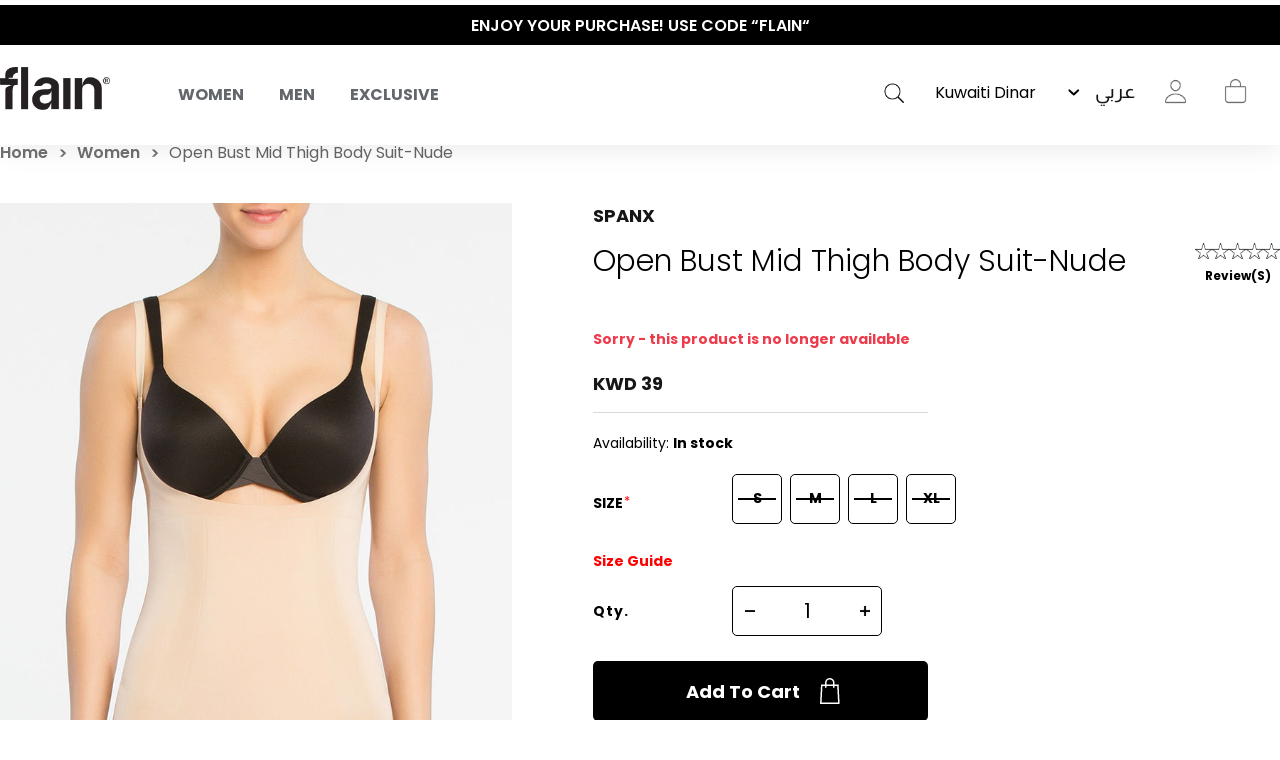

--- FILE ---
content_type: text/html; charset=utf-8
request_url: https://shopflain.com/open-bust-mid-thigh-body-suit-nude
body_size: 35015
content:
<!DOCTYPE html>
<html lang="en"  class="html-product-details-page">
<head>
    <title>Open Bust Mid Thigh Body Suit-Nude.  | flain&#xAE; All Rights Reserved</title>
    <meta http-equiv="Content-type" content="text/html;charset=UTF-8" />
    <meta name="description" content="ShopFlain brings you premium activewear and sportswear designed for comfort, performance, and style. Shop trending gym wear, workout outfits, and essentials for men and women." />
    <meta name="keywords" content="activewear, gym wear, sportswear, fitness clothes, workout leggings, athletic apparel, yoga wear, performance wear, men&#x27;s activewear, women&#x27;s activewear, sport clothes Kuwait, online activewear store, ShopFlain" />
    <meta name="generator" content="nopCommerce" />
    <meta name="viewport" content="width=device-width, initial-scale=1.0, user-scalable=0, minimum-scale=1.0, maximum-scale=1.0" />

    <meta property="og:title" content="Open Bust Mid Thigh Body Suit-Nude.  | flain&#xAE; All Rights Reserved" />
    <meta property="og:description" content="ShopFlain brings you premium activewear and sportswear designed for comfort, performance, and style. Shop trending gym wear, workout outfits, and essentials for men and women." />
    <meta property="og:url" content="https://shopflain.com/" />
    <meta property="og:type" content="website" />
    <meta property="og:image" content="https://flain-dsb5bsbwbffsbsf2.z01.azurefd.net/images/thumbs/0024177_Flain_mobile_burger_menu_newin23.jpeg" />
    <meta property="og:image:width" content="1463" />
    <meta property="og:image:height" content="533" />

    <link href='https://fonts.googleapis.com/css?family=Playfair+Display&subset=latin,latin-ext,cyrillic&display=swap' rel='stylesheet' type='text/css'>
    <link href='https://fonts.googleapis.com/css?family=Montserrat&display=swap' rel='stylesheet' type='text/css'>

    <meta property="og:type" content="product" />
<meta property="og:title" content="Open Bust Mid Thigh Body Suit-Nude" />
<meta property="og:description" content="" />
<meta property="og:image" content="https://flain-dsb5bsbwbffsbsf2.z01.azurefd.net/images/thumbs/0009960_open-bust-mid-thigh-body-suit-nude.jpeg" />
<meta property="og:image:url" content="https://flain-dsb5bsbwbffsbsf2.z01.azurefd.net/images/thumbs/0009960_open-bust-mid-thigh-body-suit-nude.jpeg" />
<meta property="og:url" content="https://shopflain.com/open-bust-mid-thigh-body-suit-nude" />
<meta property="og:site_name" content="shopflain.com" />
<meta property="twitter:card" content="summary" />
<meta property="twitter:site" content="shopflain.com" />
<meta property="twitter:title" content="Open Bust Mid Thigh Body Suit-Nude" />
<meta property="twitter:description" content="" />
<meta property="twitter:image" content="https://flain-dsb5bsbwbffsbsf2.z01.azurefd.net/images/thumbs/0009960_open-bust-mid-thigh-body-suit-nude.jpeg" />
<meta property="twitter:url" content="https://shopflain.com/open-bust-mid-thigh-body-suit-nude" />

    


    
                    <!-- Facebook Pixel Code -->
                    <script>
                      !function(f,b,e,v,n,t,s)
                      {if(f.fbq)return;n=f.fbq=function(){n.callMethod?
                      n.callMethod.apply(n,arguments):n.queue.push(arguments)};
                      if(!f._fbq)f._fbq=n;n.push=n;n.loaded=!0;n.version='2.0';
                      n.queue=[];t=b.createElement(e);t.async=!0;
                      t.src=v;s=b.getElementsByTagName(e)[0];
                      s.parentNode.insertBefore(t,s)}(window, document,'script',
                      'https://connect.facebook.net/en_US/fbevents.js');
                      fbq('init', '541559190325688', {em:"",fn:"",ln:"",ph:"",external_id:"8240d651-9aec-489f-946d-d2e463f97bab"});
                     fbq('track', 'PageView', {eventID: 'page20260111042740'});
                    </script>
                    <noscript>
                      <img height='1' width='1' style='display:none'  src='https://www.facebook.com/tr?id=541559190325688&ev=PageView&noscript=1'/>
                    </noscript>
                    <!-- End Facebook Pixel Code -->
<!-- Global site tag (gtag.js) - Google Analytics -->
                                        <script async src='https://www.googletagmanager.com/gtag/js?id=G-R9BNV20RC5'></script>
                                        <script>
                                          window.dataLayer = window.dataLayer || [];
                                          function gtag(){dataLayer.push(arguments);}
                                          gtag('js', new Date());

                                          gtag('config', 'G-R9BNV20RC5');
                                          gtag('config', 'AW-351812930');
                                          gtag('event', 'page_view');
                                        </script>

                    <!-- Pinterest Tag -->
                    <script>
                    !function(e){if(!window.pintrk){window.pintrk = function () {
                    window.pintrk.queue.push(Array.prototype.slice.call(arguments))};var
                      n=window.pintrk;n.queue=[],n.version='3.0';var
                      t=document.createElement('script');t.async=!0,t.src=e;var
                      r=document.getElementsByTagName('script')[0];
                      r.parentNode.insertBefore(t,r)}}('https://s.pinimg.com/ct/core.js');
                    pintrk('load', '2614451365014', {em:"",fn:"",ln:"",ph:"",external_id:"8240d651-9aec-489f-946d-d2e463f97bab"});
                    pintrk('page');
                    </script>
                    <noscript>
                    <img height='1' width='1' style='display:none;' alt=''
                      src='https://ct.pinterest.com/v3/?event=init&tid=2614451365014&noscript=1' />
                    </noscript>
                    <!-- end Pinterest Tag -->
<script type='text/javascript'>
                              (function(win, doc, sdk_url){ 
                              if(win.snaptr) return;
                              var tr=win.snaptr=function(){ 
                              tr.handleRequest? tr.handleRequest.apply(tr, arguments):tr.queue.push(arguments);
                             };
                              tr.queue = [];
                              var s='script';
                              var new_script_section=doc.createElement(s);
                              new_script_section.async=!0;
                              new_script_section.src=sdk_url;
                              var insert_pos=doc.getElementsByTagName(s)[0];
                              insert_pos.parentNode.insertBefore(new_script_section, insert_pos);
                             })(window, document, 'https://sc-static.net/scevent.min.js'); 
 
                              snaptr('init', '284cfc9b-9008-4af2-9c7b-0299b1e9f43f', { 'user_email': '' });
                             </script><script type='text/javascript'>snaptr('track','PAGE_VIEW');</script><!-- TikTok Pixel Code Start -->
                    <script>
                    !function (w, d, t) {
                      w.TiktokAnalyticsObject=t;var ttq=w[t]=w[t]||[];ttq.methods=['page','track','identify','instances','debug','on','off','once','ready','alias','group','enableCookie','disableCookie'],ttq.setAndDefer=function(t,e){t[e]=function(){t.push([e].concat(Array.prototype.slice.call(arguments,0)))}};for(var i=0;i<ttq.methods.length;i++)ttq.setAndDefer(ttq,ttq.methods[i]);ttq.instance=function(t){for(var e=ttq._i[t]||[],n=0;n<ttq.methods.length;n++)ttq.setAndDefer(e,ttq.methods[n]);return e},ttq.load=function(e,n){var i='https://analytics.tiktok.com/i18n/pixel/events.js';ttq._i=ttq._i||{},ttq._i[e]=[],ttq._i[e]._u=i,ttq._t=ttq._t||{},ttq._t[e]=+new Date,ttq._o=ttq._o||{},ttq._o[e]=n||{};var o=document.createElement('script');o.type='text/javascript',o.async=!0,o.src=i+'?sdkid='+e+'&lib='+t;var a=document.getElementsByTagName('script')[0];a.parentNode.insertBefore(o,a)};


                      ttq.load('C59G0J46J7TSRVQBHFEG');
                      ttq.page();
                    }(window, document, 'ttq');
                    </script>
                    <!-- TikTok Pixel Code End -->
                    
<script> ttq.track('Browse'); </script>
    



    <link href="/Themes/Minimal/Content/css/font-style.css?23245353" rel="stylesheet" type="text/css" />
<link href="/Themes/Minimal/Content/css/styles.css?23245353" rel="stylesheet" type="text/css" />
<link href="/Themes/Minimal/Content/css/tables.css?23245353" rel="stylesheet" type="text/css" />
<link href="/Themes/Minimal/Content/css/mobile-only.css?23245353" rel="stylesheet" type="text/css" />
<link href="/Themes/Minimal/Content/css/480.css?23245353" rel="stylesheet" type="text/css" />
<link href="/Themes/Minimal/Content/css/768.css?23245353" rel="stylesheet" type="text/css" />
<link href="/Themes/Minimal/Content/css/1024.css?23245353" rel="stylesheet" type="text/css" />
<link href="/Themes/Minimal/Content/css/1280.css?23245353" rel="stylesheet" type="text/css" />
<link href="/Themes/Minimal/Content/css/1366.css?23245353" rel="stylesheet" type="text/css" />
<link href="/Themes/Minimal/Content/css/1600.css?23245353" rel="stylesheet" type="text/css" />
<link href="/Themes/Minimal/Content/css/1920.css?23245353" rel="stylesheet" type="text/css" />
<link href="/Themes/Minimal/Content/css/checkout.css?23245353" rel="stylesheet" type="text/css" />
<link href="/Themes/Minimal/Content/css/checkoutv2.css?23245353" rel="stylesheet" type="text/css" />
<link href="/Themes/Minimal/Content/css/product-craousal.css?23245353" rel="stylesheet" type="text/css" />
<link href="/Plugins/SevenSpikes.Core/Styles/perfect-scrollbar.min.css" rel="stylesheet" type="text/css" />
<link href="/Plugins/Widgets.InstaCatalog/Themes/Minimal/Content/insta-styles.css" rel="stylesheet" type="text/css" />
<link href="/Plugins/AZQ.Misc.Search.Suggestions/Style/azq-suggestions.css?223123" rel="stylesheet" type="text/css" />
<link href="/Plugins/AZQ.Widgets.ProductTags/Themes/Minimal/Content/slick.css" rel="stylesheet" type="text/css" />
<link href="/lib_npm/magnific-popup/magnific-popup.css" rel="stylesheet" type="text/css" />
<link href="/Themes/Minimal/Content/scripts/custom-scrollbar/jquery.mCustomScrollbar.css" rel="stylesheet" type="text/css" />
<link href="/Plugins/AZQ.Widgets.ProductTags/Themes/Minimal/Content/slick.css?23245353" rel="stylesheet" type="text/css" />
<link href="/Themes/Minimal/Content/css/theme.custom-1.css?v=10" rel="stylesheet" type="text/css" />

    
    
    
    
    <link rel="shortcut icon" href="\icons\icons_0\favicon.ico">
    

   <!--Powered by nopCommerce <script>// load Branch
         (function(b,r,a,n,c,h,_,s,d,k){if(!b[n]||!b[n]._q){for(;s<_.length;)c(h,_[s++]);d=r.createElement(a);d.async=1;d.src="https://cdn.branch.io/branch-latest.min.js";k=r.getElementsByTagName(a)[0];k.parentNode.insertBefore(d,k);b[n]=h}})(window,document,"script","branch",function(b,r){b[r]=function(){b._q.push([r,arguments])}},{_q:[],_v:1},"addListener applyCode autoAppIndex banner closeBanner closeJourney creditHistory credits data deepview deepviewCta first getCode init link logout redeem referrals removeListener sendSMS setBranchViewData setIdentity track validateCode trackCommerceEvent logEvent disableTracking qrCode".split(" "), 0);
         // init Branch
        branch.init(branchkey);</script> -->
    <!--Powered by nopCommerce - https://www.nopCommerce.com-->
</head>
<body class="product-details-page-body hover-effect-1">
    

 <div style="display:none" id="fbCodeScript"></div>  <div style="display:none" id="gaCodeScript"></div>  <div style="display:none" id="fbCodeScript"></div>  <div style="display:none" id="snapCodeScript"></div>  <div style="display:none" id="tiktokCodeScript"></div> 

<div class="ajax-loading-block-window" style="display: none">
</div>
<div id="dialog-notifications-success" title="Notification" style="display:none;">
</div>
<div id="dialog-notifications-error" title="Error" style="display:none;">
</div>
<div id="dialog-notifications-warning" title="Warning" style="display:none;">
</div>
<div id="bar-notification" class="bar-notification-container" data-close="Close">
</div>



<!--[if lte IE 8]>
    <div style="clear:both;height:59px;text-align:center;position:relative;">
        <a href="http://www.microsoft.com/windows/internet-explorer/default.aspx" target="_blank">
            <img src="/Themes/Minimal/Content/img/ie_warning.jpg" height="42" width="820" alt="You are using an outdated browser. For a faster, safer browsing experience, upgrade for free today." />
        </a>
    </div>
<![endif]-->


<div class="master-wrapper-page header-inside-slider one-col">
    



    

<div class="header normal">
    <div class="hellobar-slider">
        <div class="item">
            <a href="#" title="ENJOY YOUR PURCHASE! USE CODE “FLAIN“" style="color:white;background-color:none">
                ENJOY YOUR PURCHASE! USE CODE “FLAIN“
            </a>
        </div>
         <div class="item">
            <a href="#" title="SAME DAY DELIVERY! SAME DAY EXCHANGES" style="color:white;background-color:none">
                 SAME DAY DELIVERY! SAME DAY EXCHANGES
            </a>
        </div>
         <div class="item">
            <a href="https://shopflain.com/the-polished-wardrobe" title="THE POLISHED WARDROBE- NEW DROP NOW LIVE" style="color:white;background-color:none">
                 THE POLISHED WARDROBE- NEW DROP NOW LIVE
            </a>
        </div>
    </div>
    <div class="container-box">
        

        <div id="main-logo">
            



<div class="header-logo">
    <a href="/" class="logo">


<img alt="shopflain.com" src="https://flain-dsb5bsbwbffsbsf2.z01.azurefd.net/images/thumbs/0000187_Group.png" />    </a>
</div>
        </div>

            <div class="header-menu-parent-outer">
                <div class="overlaybox"></div>
                <div class="header-menu">
                    <div class="close-menu">
                        <span>Close</span>
                    </div>

<ul class="top-menu">
    


    <li class="has-sublist main-menu-mobile" data-id="#sub-category-menu-list20">
            <div class="openSublistWrapper">
                <span class="show-submenu left"></span>
                <a class="with-subcategories" href="#">Women</a>
                <span class="show-submenu right"></span>
            </div>
            <div class="sublist-wrap">
                <ul class="sublist">

    <li class="main-menu-mobile" data-id="#sub-category-menu-list59">
            <a href="/new-in-women">New In</a>
    </li>

    <li class="main-menu-mobile" data-id="#sub-category-menu-list66">
            <a href="/sale">Sale</a>
    </li>

    <li class="has-sublist main-menu-mobile" data-id="#sub-category-menu-list149">
                <a class="with-subcategories" href="#">What to wear</a>
            <div class="sublist-wrap1">
                <ul class="sublist">

    <li class="main-menu-mobile" data-id="#sub-category-menu-list31">
            <a href="/active-office-2">To Work </a>
    </li>

    <li class="main-menu-mobile" data-id="#sub-category-menu-list32">
            <a href="/coffee-run-2">To Vacation</a>
    </li>

    <li class="main-menu-mobile" data-id="#sub-category-menu-list34">
            <a href="/lounging">To Lounge</a>
    </li>

    <li class="main-menu-mobile" data-id="#sub-category-menu-list35">
            <a href="/workout-2">To Gym</a>
    </li>

    <li class="main-menu-mobile" data-id="#sub-category-menu-list149">
            <a href="/what-to-wear">Shop All</a>
    </li>
                </ul>
            </div>
    </li>

    <li class="has-sublist main-menu-mobile" data-id="#sub-category-menu-list69">
                <a class="with-subcategories" href="#">Activewear</a>
            <div class="sublist-wrap1">
                <ul class="sublist">

    <li class="main-menu-mobile" data-id="#sub-category-menu-list70">
            <a href="/sets">Sets</a>
    </li>

    <li class="main-menu-mobile" data-id="#sub-category-menu-list71">
            <a href="/leggings-3">Leggings</a>
    </li>

    <li class="main-menu-mobile" data-id="#sub-category-menu-list72">
            <a href="/sport-bras">Sport Bras</a>
    </li>

    <li class="main-menu-mobile" data-id="#sub-category-menu-list73">
            <a href="/sport-jackets">Sport Jackets</a>
    </li>

    <li class="main-menu-mobile" data-id="#sub-category-menu-list114">
            <a href="/tops-4">Tops</a>
    </li>

    <li class="main-menu-mobile" data-id="#sub-category-menu-list69">
            <a href="/activewear">Shop All</a>
    </li>
                </ul>
            </div>
    </li>

    <li class="has-sublist main-menu-mobile" data-id="#sub-category-menu-list79">
                <a class="with-subcategories" href="#">Clothing</a>
            <div class="sublist-wrap1">
                <ul class="sublist">

    <li class="main-menu-mobile" data-id="#sub-category-menu-list80">
            <a href="/tops-2">Tops</a>
    </li>

    <li class="main-menu-mobile" data-id="#sub-category-menu-list81">
            <a href="/pants-2">Pants</a>
    </li>

    <li class="main-menu-mobile" data-id="#sub-category-menu-list82">
            <a href="/jackets-outerwear">Jackets &amp; Outerwear</a>
    </li>

    <li class="main-menu-mobile" data-id="#sub-category-menu-list83">
            <a href="/swimwear-coverups">Beachwear</a>
    </li>

    <li class="main-menu-mobile" data-id="#sub-category-menu-list84">
            <a href="/lingerie-sleepwear">Sleepwear</a>
    </li>

    <li class="main-menu-mobile" data-id="#sub-category-menu-list161">
            <a href="/maternity-3">Maternity</a>
    </li>

    <li class="main-menu-mobile" data-id="#sub-category-menu-list79">
            <a href="/clothing-2">Shop All</a>
    </li>
                </ul>
            </div>
    </li>

    <li class="has-sublist main-menu-mobile" data-id="#sub-category-menu-list61">
                <a class="with-subcategories" href="#">Beauty</a>
            <div class="sublist-wrap1">
                <ul class="sublist">

    <li class="main-menu-mobile" data-id="#sub-category-menu-list85">
            <a href="/cosmetics">Cosmetics</a>
    </li>

    <li class="main-menu-mobile" data-id="#sub-category-menu-list86">
            <a href="/accessories-3">Accessories</a>
    </li>

    <li class="main-menu-mobile" data-id="#sub-category-menu-list61">
            <a href="/skincare">Shop All</a>
    </li>
                </ul>
            </div>
    </li>

    <li class="main-menu-mobile" data-id="#sub-category-menu-list130">
            <a href="/just-for-kids-2">Just For Kids</a>
    </li>

    <li class="has-sublist main-menu-mobile" data-id="#sub-category-menu-list62">
                <a class="with-subcategories" href="#">Shoes &amp; Accessories</a>
            <div class="sublist-wrap1">
                <ul class="sublist">

    <li class="main-menu-mobile" data-id="#sub-category-menu-list119">
            <a href="/sneakers">Shoes &amp; Slides</a>
    </li>

    <li class="main-menu-mobile" data-id="#sub-category-menu-list89">
            <a href="/sunglasses-2">Sunglasses</a>
    </li>

    <li class="main-menu-mobile" data-id="#sub-category-menu-list88">
            <a href="/bags">Bags</a>
    </li>

    <li class="main-menu-mobile" data-id="#sub-category-menu-list90">
            <a href="/hats">Hats</a>
    </li>

    <li class="main-menu-mobile" data-id="#sub-category-menu-list91">
            <a href="/bottles">Bottles</a>
    </li>

    <li class="main-menu-mobile" data-id="#sub-category-menu-list92">
            <a href="/yoga-mats">Recovery &amp; Fitness Accessories</a>
    </li>

    <li class="main-menu-mobile" data-id="#sub-category-menu-list93">
            <a href="/socks">Socks</a>
    </li>

    <li class="main-menu-mobile" data-id="#sub-category-menu-list62">
            <a href="/shoes-3">Shop All</a>
    </li>
                </ul>
            </div>
    </li>

    <li class="main-menu-mobile" data-id="#sub-category-menu-list148">
            <a href="/manufacturer/all">Brands</a>
    </li>

    <li class="main-menu-mobile" data-id="#sub-category-menu-list20">
            <a href="/women">Shop All</a>
    </li>
                </ul>
            </div>
    </li>

    <li class="has-sublist main-menu-mobile" data-id="#sub-category-menu-list19">
            <div class="openSublistWrapper">
                <span class="show-submenu left"></span>
                <a class="with-subcategories" href="#">Men</a>
                <span class="show-submenu right"></span>
            </div>
            <div class="sublist-wrap">
                <ul class="sublist">

    <li class="main-menu-mobile" data-id="#sub-category-menu-list60">
            <a href="/new-in-men">New Men</a>
    </li>

    <li class="main-menu-mobile" data-id="#sub-category-menu-list67">
            <a href="/sale-2">Sale</a>
    </li>

    <li class="has-sublist main-menu-mobile" data-id="#sub-category-menu-list63">
                <a class="with-subcategories" href="#">Shoes</a>
            <div class="sublist-wrap1">
                <ul class="sublist">

    <li class="main-menu-mobile" data-id="#sub-category-menu-list120">
            <a href="/sneakers-2">Shoes &amp; Slides</a>
    </li>

    <li class="main-menu-mobile" data-id="#sub-category-menu-list112">
            <a href="/socks-2">Socks</a>
    </li>

    <li class="main-menu-mobile" data-id="#sub-category-menu-list63">
            <a href="/shoes-4">Shop All</a>
    </li>
                </ul>
            </div>
    </li>

    <li class="has-sublist main-menu-mobile" data-id="#sub-category-menu-list106">
                <a class="with-subcategories" href="#">Accessories</a>
            <div class="sublist-wrap1">
                <ul class="sublist">

    <li class="main-menu-mobile" data-id="#sub-category-menu-list108">
            <a href="/sunglasses-3">Sunglasses</a>
    </li>

    <li class="main-menu-mobile" data-id="#sub-category-menu-list107">
            <a href="/bags-2">Bags</a>
    </li>

    <li class="main-menu-mobile" data-id="#sub-category-menu-list109">
            <a href="/hats-2">Hats</a>
    </li>

    <li class="main-menu-mobile" data-id="#sub-category-menu-list110">
            <a href="/bottles-2">Bottles</a>
    </li>

    <li class="main-menu-mobile" data-id="#sub-category-menu-list111">
            <a href="/yoga-mats-2">Yoga Mats</a>
    </li>

    <li class="main-menu-mobile" data-id="#sub-category-menu-list106">
            <a href="/accessories-5">Shop All</a>
    </li>
                </ul>
            </div>
    </li>

    <li class="has-sublist main-menu-mobile" data-id="#sub-category-menu-list96">
                <a class="with-subcategories" href="#">Tops</a>
            <div class="sublist-wrap1">
                <ul class="sublist">

    <li class="main-menu-mobile" data-id="#sub-category-menu-list97">
            <a href="/short-sleeve">Short Sleeve</a>
    </li>

    <li class="main-menu-mobile" data-id="#sub-category-menu-list98">
            <a href="/long-sleeve">Long Sleeve</a>
    </li>

    <li class="main-menu-mobile" data-id="#sub-category-menu-list96">
            <a href="/tops-3">Shop All</a>
    </li>
                </ul>
            </div>
    </li>

    <li class="has-sublist main-menu-mobile" data-id="#sub-category-menu-list99">
                <a class="with-subcategories" href="#">Bottoms</a>
            <div class="sublist-wrap1">
                <ul class="sublist">

    <li class="main-menu-mobile" data-id="#sub-category-menu-list100">
            <a href="/pants-3">Pants</a>
    </li>

    <li class="main-menu-mobile" data-id="#sub-category-menu-list101">
            <a href="/shorts-2">Shorts</a>
    </li>

    <li class="main-menu-mobile" data-id="#sub-category-menu-list99">
            <a href="/bottoms-2">Shop All</a>
    </li>
                </ul>
            </div>
    </li>

    <li class="has-sublist main-menu-mobile" data-id="#sub-category-menu-list103">
                <a class="with-subcategories" href="#">Outerwear</a>
            <div class="sublist-wrap1">
                <ul class="sublist">

    <li class="main-menu-mobile" data-id="#sub-category-menu-list104">
            <a href="/jackets-2">Jackets</a>
    </li>

    <li class="main-menu-mobile" data-id="#sub-category-menu-list105">
            <a href="/sweatshirts-hoodies-2">Sweatshirts &amp; Hoodies</a>
    </li>

    <li class="main-menu-mobile" data-id="#sub-category-menu-list103">
            <a href="/outerwear">Shop All</a>
    </li>
                </ul>
            </div>
    </li>

    <li class="main-menu-mobile" data-id="#sub-category-menu-list52">
            <a href="/underwear">Underwear</a>
    </li>

    <li class="has-sublist main-menu-mobile" data-id="#sub-category-menu-list150">
                <a class="with-subcategories" href="#">Beachwear</a>
            <div class="sublist-wrap1">
                <ul class="sublist">

    <li class="main-menu-mobile" data-id="#sub-category-menu-list136">
            <a href="/swim-shorts">Swim shorts</a>
    </li>

    <li class="main-menu-mobile" data-id="#sub-category-menu-list137">
            <a href="/linen">Linen </a>
    </li>

    <li class="main-menu-mobile" data-id="#sub-category-menu-list138">
            <a href="/tops-5">Tops</a>
    </li>

    <li class="main-menu-mobile" data-id="#sub-category-menu-list150">
            <a href="/beachwear">Shop All</a>
    </li>
                </ul>
            </div>
    </li>

    <li class="main-menu-mobile" data-id="#sub-category-menu-list147">
            <a href="/manufacturer/all">Brands</a>
    </li>

    <li class="main-menu-mobile" data-id="#sub-category-menu-list19">
            <a href="/men">Shop All</a>
    </li>
                </ul>
            </div>
    </li>

    <li class="main-menu-mobile" data-id="#sub-category-menu-list37">
            <a href="/exclusive">Exclusive</a>
    </li>

    
</ul>
<div class="sub-category-menu">
        <ul class="sub-category-menu-list" id="sub-category-menu-list20">

    <li class="sub-category-menu-item">
      
          <a href="/new-in-women" title="Show products in category New In">
            <img class="subcategory-picture" alt="Picture for category New In" src="https://flain-dsb5bsbwbffsbsf2.z01.azurefd.net/images/thumbs/0024175_Flain_mobile_burger_menu_newin23.jpeg" title="Show products in category New In" />
        </a>
        <h2 class="title">
             <a href="/new-in-women" title="Show products in category New In">
                New In
            </a>
        </h2>
    </li>

    <li class="sub-category-menu-item">
      
          <a href="/sale" title="Show products in category Sale">
            <img class="subcategory-picture" alt="Picture for category Sale" src="https://flain-dsb5bsbwbffsbsf2.z01.azurefd.net/images/thumbs/0024151_Flain_mobile_burger_menu_Salew23.jpeg" title="Show products in category Sale" />
        </a>
        <h2 class="title">
             <a href="/sale" title="Show products in category Sale">
                Sale
            </a>
        </h2>
    </li>

<li class="sub-category-menu-item-level1">
    <a href="#" title="Show products in category What to wear">
        <img class="subcategory-picture" alt="Picture for category What to wear" src="https://flain-dsb5bsbwbffsbsf2.z01.azurefd.net/images/thumbs/0024165_Flain_mobile_burger_menu_WTWw23.jpeg" title="Show products in category What to wear" />
    </a>

    <ul class="sub-category-menu-list-level2" id="sub-category-menu-list-level2149">
        <li data-id="#sub-category-menu-list31">
           
                    <a href="/active-office-2">To Work </a>

        </li>
        <li data-id="#sub-category-menu-list32">
           
                    <a href="/coffee-run-2">To Vacation</a>

        </li>
        <li data-id="#sub-category-menu-list34">
           
                    <a href="/lounging">To Lounge</a>

        </li>
        <li data-id="#sub-category-menu-list35">
           
                    <a href="/workout-2">To Gym</a>

        </li>
        <li data-id="#sub-category-menu-list149">
           
                    <a href="/what-to-wear">Shop All</a>

        </li>
    </ul>
</li>

<li class="sub-category-menu-item-level1">
    <a href="#" title="Show products in category Activewear">
        <img class="subcategory-picture" alt="Picture for category Activewear" src="https://flain-dsb5bsbwbffsbsf2.z01.azurefd.net/images/thumbs/0024404_Flain_mobile_burger_menuact2-first.jpeg" title="Show products in category Activewear" />
    </a>

    <ul class="sub-category-menu-list-level2" id="sub-category-menu-list-level269">
        <li data-id="#sub-category-menu-list70">
           
                    <a href="/sets">Sets</a>

        </li>
        <li data-id="#sub-category-menu-list71">
           
                    <a href="/leggings-3">Leggings</a>

        </li>
        <li data-id="#sub-category-menu-list72">
           
                    <a href="/sport-bras">Sport Bras</a>

        </li>
        <li data-id="#sub-category-menu-list73">
           
                    <a href="/sport-jackets">Sport Jackets</a>

        </li>
        <li data-id="#sub-category-menu-list114">
           
                    <a href="/tops-4">Tops</a>

        </li>
        <li data-id="#sub-category-menu-list69">
           
                    <a href="/activewear">Shop All</a>

        </li>
    </ul>
</li>

<li class="sub-category-menu-item-level1">
    <a href="#" title="Show products in category Clothing">
        <img class="subcategory-picture" alt="Picture for category Clothing" src="https://flain-dsb5bsbwbffsbsf2.z01.azurefd.net/images/thumbs/0024163_Flain_mobile_burger_menu_Clothingw23.jpeg" title="Show products in category Clothing" />
    </a>

    <ul class="sub-category-menu-list-level2" id="sub-category-menu-list-level279">
        <li data-id="#sub-category-menu-list80">
           
                    <a href="/tops-2">Tops</a>

        </li>
        <li data-id="#sub-category-menu-list81">
           
                    <a href="/pants-2">Pants</a>

        </li>
        <li data-id="#sub-category-menu-list82">
           
                    <a href="/jackets-outerwear">Jackets &amp; Outerwear</a>

        </li>
        <li data-id="#sub-category-menu-list83">
           
                    <a href="/swimwear-coverups">Beachwear</a>

        </li>
        <li data-id="#sub-category-menu-list84">
           
                    <a href="/lingerie-sleepwear">Sleepwear</a>

        </li>
        <li data-id="#sub-category-menu-list161">
           
                    <a href="/maternity-3">Maternity</a>

        </li>
        <li data-id="#sub-category-menu-list79">
           
                    <a href="/clothing-2">Shop All</a>

        </li>
    </ul>
</li>

<li class="sub-category-menu-item-level1">
    <a href="#" title="Show products in category Beauty">
        <img class="subcategory-picture" alt="Picture for category Beauty" src="https://flain-dsb5bsbwbffsbsf2.z01.azurefd.net/images/thumbs/0024398_Flain_mobile_burger_menu-beuty.jpeg" title="Show products in category Beauty" />
    </a>

    <ul class="sub-category-menu-list-level2" id="sub-category-menu-list-level261">
        <li data-id="#sub-category-menu-list85">
           
                    <a href="/cosmetics">Cosmetics</a>

        </li>
        <li data-id="#sub-category-menu-list86">
           
                    <a href="/accessories-3">Accessories</a>

        </li>
        <li data-id="#sub-category-menu-list61">
           
                    <a href="/skincare">Shop All</a>

        </li>
    </ul>
</li>

    <li class="sub-category-menu-item">
      
          <a href="/just-for-kids-2" title="Show products in category Just For Kids">
            <img class="subcategory-picture" alt="Picture for category Just For Kids" src="https://flain-dsb5bsbwbffsbsf2.z01.azurefd.net/images/thumbs/0024394_Flain_mobile_burger_menu--kidsfirst.jpeg" title="Show products in category Just For Kids" />
        </a>
        <h2 class="title">
             <a href="/just-for-kids-2" title="Show products in category Just For Kids">
                Just For Kids
            </a>
        </h2>
    </li>

<li class="sub-category-menu-item-level1">
    <a href="#" title="Show products in category Shoes &amp; Accessories">
        <img class="subcategory-picture" alt="Picture for category Shoes &amp; Accessories" src="https://flain-dsb5bsbwbffsbsf2.z01.azurefd.net/images/thumbs/0024173_Flain_mobile_burger_menu_Accw23.jpeg" title="Show products in category Shoes &amp; Accessories" />
    </a>

    <ul class="sub-category-menu-list-level2" id="sub-category-menu-list-level262">
        <li data-id="#sub-category-menu-list119">
           
                    <a href="/sneakers">Shoes &amp; Slides</a>

        </li>
        <li data-id="#sub-category-menu-list89">
           
                    <a href="/sunglasses-2">Sunglasses</a>

        </li>
        <li data-id="#sub-category-menu-list88">
           
                    <a href="/bags">Bags</a>

        </li>
        <li data-id="#sub-category-menu-list90">
           
                    <a href="/hats">Hats</a>

        </li>
        <li data-id="#sub-category-menu-list91">
           
                    <a href="/bottles">Bottles</a>

        </li>
        <li data-id="#sub-category-menu-list92">
           
                    <a href="/yoga-mats">Recovery &amp; Fitness Accessories</a>

        </li>
        <li data-id="#sub-category-menu-list93">
           
                    <a href="/socks">Socks</a>

        </li>
        <li data-id="#sub-category-menu-list62">
           
                    <a href="/shoes-3">Shop All</a>

        </li>
    </ul>
</li>

    <li class="sub-category-menu-item">
      
         <a href="/manufacturer/all" title="Show products in category Brands">
            <img class="subcategory-picture" alt="Picture for category Brands" src="https://flain-dsb5bsbwbffsbsf2.z01.azurefd.net/images/thumbs/0024629_brands.gif" title="Show products in category Brands" />
        </a>
        <h2 class="title">
            <a href="/manufacturer/all" title="Show products in category Brands">
                Brands
            </a>
        </h2>
    </li>

    <li class="sub-category-menu-item">
      
          <a href="/women" title="Show products in category Women">
            <img class="subcategory-picture" alt="Picture for category Women" src="https://flain-dsb5bsbwbffsbsf2.z01.azurefd.net/images/thumbs/0024615_Flain_mobile_burger_shop-all.jpeg" title="Show products in category Women" />
        </a>
        <h2 class="title">
             <a href="/women" title="Show products in category Women">
                Shop All
            </a>
        </h2>
    </li>
        
        </ul>
        <ul class="sub-category-menu-list" id="sub-category-menu-list19">

    <li class="sub-category-menu-item">
      
          <a href="/new-in-men" title="Show products in category New Men">
            <img class="subcategory-picture" alt="Picture for category New Men" src="https://flain-dsb5bsbwbffsbsf2.z01.azurefd.net/images/thumbs/0024177_Flain_mobile_burger_menu_newin23.jpeg" title="Show products in category New Men" />
        </a>
        <h2 class="title">
             <a href="/new-in-men" title="Show products in category New Men">
                New Men
            </a>
        </h2>
    </li>

    <li class="sub-category-menu-item">
      
          <a href="/sale-2" title="Show products in category Sale">
            <img class="subcategory-picture" alt="Picture for category Sale" src="https://flain-dsb5bsbwbffsbsf2.z01.azurefd.net/images/thumbs/0024146_Flain_mobile_burger_menu_sale23.jpeg" title="Show products in category Sale" />
        </a>
        <h2 class="title">
             <a href="/sale-2" title="Show products in category Sale">
                Sale
            </a>
        </h2>
    </li>

<li class="sub-category-menu-item-level1">
    <a href="#" title="Show products in category Shoes">
        <img class="subcategory-picture" alt="Picture for category Shoes" src="https://flain-dsb5bsbwbffsbsf2.z01.azurefd.net/images/thumbs/0024197_Flain_mobile_burger_menu_shoes23.jpeg" title="Show products in category Shoes" />
    </a>

    <ul class="sub-category-menu-list-level2" id="sub-category-menu-list-level263">
        <li data-id="#sub-category-menu-list120">
           
                    <a href="/sneakers-2">Shoes &amp; Slides</a>

        </li>
        <li data-id="#sub-category-menu-list112">
           
                    <a href="/socks-2">Socks</a>

        </li>
        <li data-id="#sub-category-menu-list63">
           
                    <a href="/shoes-4">Shop All</a>

        </li>
    </ul>
</li>

<li class="sub-category-menu-item-level1">
    <a href="#" title="Show products in category Accessories">
        <img class="subcategory-picture" alt="Picture for category Accessories" src="https://flain-dsb5bsbwbffsbsf2.z01.azurefd.net/images/thumbs/0024201_Flain_mobile_burger_menu_access23.jpeg" title="Show products in category Accessories" />
    </a>

    <ul class="sub-category-menu-list-level2" id="sub-category-menu-list-level2106">
        <li data-id="#sub-category-menu-list108">
           
                    <a href="/sunglasses-3">Sunglasses</a>

        </li>
        <li data-id="#sub-category-menu-list107">
           
                    <a href="/bags-2">Bags</a>

        </li>
        <li data-id="#sub-category-menu-list109">
           
                    <a href="/hats-2">Hats</a>

        </li>
        <li data-id="#sub-category-menu-list110">
           
                    <a href="/bottles-2">Bottles</a>

        </li>
        <li data-id="#sub-category-menu-list111">
           
                    <a href="/yoga-mats-2">Yoga Mats</a>

        </li>
        <li data-id="#sub-category-menu-list106">
           
                    <a href="/accessories-5">Shop All</a>

        </li>
    </ul>
</li>

<li class="sub-category-menu-item-level1">
    <a href="#" title="Show products in category Tops">
        <img class="subcategory-picture" alt="Picture for category Tops" src="https://flain-dsb5bsbwbffsbsf2.z01.azurefd.net/images/thumbs/0024180_Flain_mobile_burger_menu_tops23.jpeg" title="Show products in category Tops" />
    </a>

    <ul class="sub-category-menu-list-level2" id="sub-category-menu-list-level296">
        <li data-id="#sub-category-menu-list97">
           
                    <a href="/short-sleeve">Short Sleeve</a>

        </li>
        <li data-id="#sub-category-menu-list98">
           
                    <a href="/long-sleeve">Long Sleeve</a>

        </li>
        <li data-id="#sub-category-menu-list96">
           
                    <a href="/tops-3">Shop All</a>

        </li>
    </ul>
</li>

<li class="sub-category-menu-item-level1">
    <a href="#" title="Show products in category Bottoms">
        <img class="subcategory-picture" alt="Picture for category Bottoms" src="https://flain-dsb5bsbwbffsbsf2.z01.azurefd.net/images/thumbs/0024184_Flain_mobile_burger_menu_bottoms23.jpeg" title="Show products in category Bottoms" />
    </a>

    <ul class="sub-category-menu-list-level2" id="sub-category-menu-list-level299">
        <li data-id="#sub-category-menu-list100">
           
                    <a href="/pants-3">Pants</a>

        </li>
        <li data-id="#sub-category-menu-list101">
           
                    <a href="/shorts-2">Shorts</a>

        </li>
        <li data-id="#sub-category-menu-list99">
           
                    <a href="/bottoms-2">Shop All</a>

        </li>
    </ul>
</li>

<li class="sub-category-menu-item-level1">
    <a href="#" title="Show products in category Outerwear">
        <img class="subcategory-picture" alt="Picture for category Outerwear" src="https://flain-dsb5bsbwbffsbsf2.z01.azurefd.net/images/thumbs/0024186_Flain_mobile_burger_menu_out23.jpeg" title="Show products in category Outerwear" />
    </a>

    <ul class="sub-category-menu-list-level2" id="sub-category-menu-list-level2103">
        <li data-id="#sub-category-menu-list104">
           
                    <a href="/jackets-2">Jackets</a>

        </li>
        <li data-id="#sub-category-menu-list105">
           
                    <a href="/sweatshirts-hoodies-2">Sweatshirts &amp; Hoodies</a>

        </li>
        <li data-id="#sub-category-menu-list103">
           
                    <a href="/outerwear">Shop All</a>

        </li>
    </ul>
</li>

    <li class="sub-category-menu-item">
      
          <a href="/underwear" title="Show products in category Underwear">
            <img class="subcategory-picture" alt="Picture for category Underwear" src="https://flain-dsb5bsbwbffsbsf2.z01.azurefd.net/images/thumbs/0024192_Flain_mobile_burger_menu_under23.jpeg" title="Show products in category Underwear" />
        </a>
        <h2 class="title">
             <a href="/underwear" title="Show products in category Underwear">
                Underwear
            </a>
        </h2>
    </li>

<li class="sub-category-menu-item-level1">
    <a href="#" title="Show products in category Beachwear">
        <img class="subcategory-picture" alt="Picture for category Beachwear" src="https://flain-dsb5bsbwbffsbsf2.z01.azurefd.net/images/thumbs/0024190_Flain_mobile_burger_menu_beach23.jpeg" title="Show products in category Beachwear" />
    </a>

    <ul class="sub-category-menu-list-level2" id="sub-category-menu-list-level2150">
        <li data-id="#sub-category-menu-list136">
           
                    <a href="/swim-shorts">Swim shorts</a>

        </li>
        <li data-id="#sub-category-menu-list137">
           
                    <a href="/linen">Linen </a>

        </li>
        <li data-id="#sub-category-menu-list138">
           
                    <a href="/tops-5">Tops</a>

        </li>
        <li data-id="#sub-category-menu-list150">
           
                    <a href="/beachwear">Shop All</a>

        </li>
    </ul>
</li>

    <li class="sub-category-menu-item">
      
         <a href="/manufacturer/all" title="Show products in category Brands">
            <img class="subcategory-picture" alt="Picture for category Brands" src="https://flain-dsb5bsbwbffsbsf2.z01.azurefd.net/images/thumbs/0024302_brands.gif" title="Show products in category Brands" />
        </a>
        <h2 class="title">
            <a href="/manufacturer/all" title="Show products in category Brands">
                Brands
            </a>
        </h2>
    </li>

    <li class="sub-category-menu-item">
      
          <a href="/men" title="Show products in category Men All">
            <img class="subcategory-picture" alt="Picture for category Men All" src="https://flain-dsb5bsbwbffsbsf2.z01.azurefd.net/images/thumbs/0018700_0017375_men_cat_shopall.jpeg" title="Show products in category Men All" />
        </a>
        <h2 class="title">
             <a href="/men" title="Show products in category Men All">
                Shop All
            </a>
        </h2>
    </li>
        
        </ul>
        <ul class="sub-category-menu-list" id="sub-category-menu-list37">
        
        </ul>
</div>

                </div>
            </div>

        <div class="responsive-nav-wrapper-parent">
            <div class="responsive-nav-wrapper">
                <div class="menu-title">
                    <span>Menu</span>
                </div>
                <div class="menu-logo-mobile">
                    



<div class="header-logo">
    <a href="/" class="logo">


<img alt="shopflain.com" src="https://flain-dsb5bsbwbffsbsf2.z01.azurefd.net/images/thumbs/0000187_Group.png" />    </a>
</div>
                </div>
                <strong class="search-btn">
                    <img class="search" src="/Themes/Minimal/Content/img/search-outline-web2.png" alt="Search" />
                    <img class="cancel" src="/Themes/Minimal/Content/img/cancel.png" alt="Cancel" />
                </strong>
                
    <div class="currency-selector">
        <ul class="currency-list">
            <li class="currency-title">Currency</li>
            <li class="currency-value">
                    <select id="customerCurrency" name="customerCurrency" onchange="setLocation(this.value);" aria-label="Currency selector"><option selected="selected" value="https://shopflain.com/changecurrency/12?returnUrl=%2Fopen-bust-mid-thigh-body-suit-nude">Kuwaiti Dinar</option>
<option value="https://shopflain.com/changecurrency/13?returnUrl=%2Fopen-bust-mid-thigh-body-suit-nude">Qatar Rial</option>
<option value="https://shopflain.com/changecurrency/14?returnUrl=%2Fopen-bust-mid-thigh-body-suit-nude">Saudi Riyals</option>
<option value="https://shopflain.com/changecurrency/15?returnUrl=%2Fopen-bust-mid-thigh-body-suit-nude">Bahraini Dinar</option>
<option value="https://shopflain.com/changecurrency/16?returnUrl=%2Fopen-bust-mid-thigh-body-suit-nude">Emirati Dirhams</option>
<option value="https://shopflain.com/changecurrency/17?returnUrl=%2Fopen-bust-mid-thigh-body-suit-nude">Omani Riyal</option>
<option value="https://shopflain.com/changecurrency/18?returnUrl=%2Fopen-bust-mid-thigh-body-suit-nude">Iraqi Dinar</option>
<option value="https://shopflain.com/changecurrency/19?returnUrl=%2Fopen-bust-mid-thigh-body-suit-nude">Jordan Dinar</option>
<option value="https://shopflain.com/changecurrency/20?returnUrl=%2Fopen-bust-mid-thigh-body-suit-nude">US Dollar</option>
<option value="https://shopflain.com/changecurrency/1?returnUrl=%2Fopen-bust-mid-thigh-body-suit-nude">US Dollar</option>
</select>             </li>
        </ul>
    </div>

                <div class="menu-language desk">
                    
    <div class="language-selector">
        <ul class="language-list">
                <li >
                    <a class="ar" href="https://shopflain.com/changelanguage/2?returnurl=%2Fopen-bust-mid-thigh-body-suit-nude" title="&#x639;&#x631;&#x628;&#x64A;">
                        <span>&#x639;&#x631;&#x628;&#x64A;</span>
                    </a>
                </li>
        </ul>
    </div>

                </div>
                <div class="personal-button" id="header-links-opener">
                    <span>Personal menu</span>
                </div>
                <div class="shopping-cart-link">
                    <a href="/cart">
                        Shopping cart
                        <span class="cart-badge-number" style="display:none"></span>
                    </a>
                </div>
            </div>
            

<div id="flyout-cart" class="flyout-cart">
    <div class="bg-opacity"></div>
    <div class="fly-cart-frame">
        <div class="cart-title">
            <span>My Bag</span>
            <strong class="cart-close"></strong>
        </div>
        <div class="mini-shopping-cart">
            <div class="count">
You have no items in your shopping cart.            </div>
        </div>
        <div class="totals">
        <form method="post" enctype="multipart/form-data" id="shopping-cart-form" action="/cart">

             
<input name="__RequestVerificationToken" type="hidden" value="CfDJ8KzUtmOpjD1AiuWNATFL4tf2l1T0WSGKMbQ4h5mp9zx6yEYecaN-egC7IIwYO3JRSDqlES7fuyGp0hdODQELpr-YtuEvYmqMoIC7GOVPS6moqlBx3EvJgzTBcGj_OW8FvEvIDBVvwu0plyVkUxwTwSI" /></form>
          
               <div class="total-info">
    <table class="cart-total">
        <tbody>
            <tr class="order-subtotal">
                <td class="cart-total-left">
                    <label>Sub-Total:</label>
                </td>
                <td class="cart-total-right">
                    <span class="value-summary"></span>
                </td>
            </tr>
                <tr class="shipping-cost">
                    <td class="cart-total-left">
                        <label>Shipping:</label>
                    </td>
                    <td class="cart-total-right">
                            <span>Not required</span>
                    </td>
                </tr>
            <tr class="order-total">
                <td class="cart-total-left">
                    <label>Total:</label>
                </td>
                <td class="cart-total-right">
                        <span>Calculated during checkout</span>
                </td>
            </tr>
        </tbody>
    </table>
</div>



                <div class="buttons">

                </div>

          
        </div>
    </div>
    <script type="text/javascript">
        if (typeof jQuery != 'undefined') {
            $(document).trigger({ type: 'flyoutCartReloadedEvent', items: 0 });
        }
    </script>
</div>


        </div>

        <div class="header-links-wrapper mobile">
            <strong class="close-links">
                <img src="/Themes/Minimal/Content/img/cancel2.png" alt="Cancel" />
            </strong>
            <div class="header-selectors">
                
    <div class="currency-selector">
        <ul class="currency-list">
            <li class="currency-title">Currency</li>
            <li class="currency-value">
                    <select id="customerCurrency" name="customerCurrency" onchange="setLocation(this.value);" aria-label="Currency selector"><option selected="selected" value="https://shopflain.com/changecurrency/12?returnUrl=%2Fopen-bust-mid-thigh-body-suit-nude">Kuwaiti Dinar</option>
<option value="https://shopflain.com/changecurrency/13?returnUrl=%2Fopen-bust-mid-thigh-body-suit-nude">Qatar Rial</option>
<option value="https://shopflain.com/changecurrency/14?returnUrl=%2Fopen-bust-mid-thigh-body-suit-nude">Saudi Riyals</option>
<option value="https://shopflain.com/changecurrency/15?returnUrl=%2Fopen-bust-mid-thigh-body-suit-nude">Bahraini Dinar</option>
<option value="https://shopflain.com/changecurrency/16?returnUrl=%2Fopen-bust-mid-thigh-body-suit-nude">Emirati Dirhams</option>
<option value="https://shopflain.com/changecurrency/17?returnUrl=%2Fopen-bust-mid-thigh-body-suit-nude">Omani Riyal</option>
<option value="https://shopflain.com/changecurrency/18?returnUrl=%2Fopen-bust-mid-thigh-body-suit-nude">Iraqi Dinar</option>
<option value="https://shopflain.com/changecurrency/19?returnUrl=%2Fopen-bust-mid-thigh-body-suit-nude">Jordan Dinar</option>
<option value="https://shopflain.com/changecurrency/20?returnUrl=%2Fopen-bust-mid-thigh-body-suit-nude">US Dollar</option>
<option value="https://shopflain.com/changecurrency/1?returnUrl=%2Fopen-bust-mid-thigh-body-suit-nude">US Dollar</option>
</select>             </li>
        </ul>
    </div>

                <div class="menu-language">
                    
    <div class="language-selector">
        <ul class="language-list">
                <li >
                    <a class="ar" href="https://shopflain.com/changelanguage/2?returnurl=%2Fopen-bust-mid-thigh-body-suit-nude" title="&#x639;&#x631;&#x628;&#x64A;">
                        <span>&#x639;&#x631;&#x628;&#x64A;</span>
                    </a>
                </li>
        </ul>
    </div>

                </div>
            </div>
            
<div class="header-links">
    <ul>
        
                <li><a href="/register?returnUrl=%2Fopen-bust-mid-thigh-body-suit-nude" class="ico-register">Register</a></li>
            <li><a href="/login?returnUrl=%2Fopen-bust-mid-thigh-body-suit-nude" class="ico-login">Log in</a></li>

        
    </ul>

        <input type="hidden" id="topCartLinkHidden" data-cartItems="0" />

</div>


            
        </div>
        <div class="header-links-wrapper desk">
            
<div class="header-links">
    <ul>
        
                <li><a href="/register?returnUrl=%2Fopen-bust-mid-thigh-body-suit-nude" class="ico-register">Register</a></li>
            <li><a href="/login?returnUrl=%2Fopen-bust-mid-thigh-body-suit-nude" class="ico-login">Log in</a></li>

        
    </ul>

        <input type="hidden" id="topCartLinkHidden" data-cartItems="0" />

</div>

        </div>
        
    </div>
    <div class="search-box-holder">
        <form method="get" id="small-search-box-form" action="/search">
        <input type="text" class="search-box-text" id="small-searchterms" autocomplete="off" name="q" placeholder="Search store" aria-label="Search store" />
        <button type="submit" class="button-1 search-box-button">Search</button>
            
            
<div id="suggestions" class="hidden">
    <ul>
                <li>
                    <a href="/coral"
                       title="CORAL"> CORAL</a>
                </li>
                <li>
                    <a href="/the-polished-wardrobe"
                       title="TPW"> TPW</a>
                </li>
                <li>
                    <a href="/kavanti"
                       title="KAVANTI"> KAVANTI</a>
                </li>
                <li>
                    <a href="/kondura"
                       title="Kondura"> Kondura</a>
                </li>
                <li>
                    <a href="/kottan"
                       title=" KOTTAN">  KOTTAN</a>
                </li>
                <li>
                    <a href="/koda"
                       title="KODA"> KODA</a>
                </li>
        <!-- ... add more suggestions as needed ... -->
    </ul>
</div>

</form>
        <div class="search-box"></div>
    </div>
</div>

    
    <div class="overlayOffCanvas"></div>
    <div class="master-wrapper-content">        
        
        <div class="master-column-wrapper">
            

    <div class="breadcrumb-title-wrapper">
            <div class="breadcrumb">
            <ul itemscope itemtype="http://schema.org/BreadcrumbList">
                
                <li>
                    <span>
                        <a href="/">
                            <span>Home</span>
                        </a>
                    </span>
                    <span class="delimiter">/</span>
                </li>
                    <li itemprop="itemListElement" itemscope itemtype="http://schema.org/ListItem">
                        <a href="/women" itemprop="item">
                            <span itemprop="name">Women</span>
                        </a>
                        <span class="delimiter">/</span>
                        <meta itemprop="position" content="1" />
                    </li>
                
                <li itemprop="itemListElement" itemscope itemtype="http://schema.org/ListItem">
                    <strong class="current-item" itemprop="name">Open Bust Mid Thigh Body Suit-Nude</strong>
                    <span itemprop="item" itemscope itemtype="http://schema.org/Thing" 
                          id="/spanx/open-bust-mid-thigh-body-suit-nude">
                    </span>
                    <meta itemprop="position" content="2" />
                    
                </li>
            </ul>
    </div>

        <div class="page-title product-name">
            <h1 itemprop="name">
                Open Bust Mid Thigh Body Suit-Nude
            </h1>
        </div>
    </div>


<div class="center-1">
    
    

<!--product breadcrumb-->


<div class="page product-details-page">
    <div class="page-body">
        
        <form method="post" id="product-details-form" action="/open-bust-mid-thigh-body-suit-nude">



<!--Microdata-->
<div  itemscope itemtype="http://schema.org/Product">
    <meta itemprop="name" content="Open Bust Mid Thigh Body Suit-Nude"/>
    <meta itemprop="sku" content="SPA233U6925"/>
    <meta itemprop="gtin"/>
    <meta itemprop="mpn"/>
    <meta itemprop="description"/>
    <meta itemprop="image" content="https://flain-dsb5bsbwbffsbsf2.z01.azurefd.net/images/thumbs/0009960_open-bust-mid-thigh-body-suit-nude.jpeg"/>
        <meta itemprop="brand" content="SPANX"/>
    <div itemprop="offers" itemscope itemtype="http://schema.org/Offer">
        <meta itemprop="url" content="/spanx/open-bust-mid-thigh-body-suit-nude"/>
        <meta itemprop="price" content="39.00"/>
        <meta itemprop="priceCurrency" content="KWD"/>
        <meta itemprop="priceValidUntil"/>
        <meta itemprop="availability" content="http://schema.org/OutOfStock" />
    </div>
    <div itemprop="review" itemscope itemtype="http://schema.org/Review">
        <meta itemprop="author" content="ALL"/>
        <meta itemprop="url" content="/productreviews/1618"/>
    </div>
</div>
            <div data-productid="1618">
                <div class="product-essential">
                    
<link href="https://fastly.jsdelivr.net/npm/glider-js@1/glider.min.css" rel="stylesheet">
<div class="gallery">
    
    <div class="picture desktop" style="display:none">
            <img alt="Picture of Open Bust Mid Thigh Body Suit-Nude" src="https://flain-dsb5bsbwbffsbsf2.z01.azurefd.net/images/thumbs/0009960_open-bust-mid-thigh-body-suit-nude.jpeg" title="Picture of Open Bust Mid Thigh Body Suit-Nude" id="main-product-img-1618" />
    </div>
    <div id="content-1" class="picture mobile" style="display:block">
            <img src="https://flain-dsb5bsbwbffsbsf2.z01.azurefd.net/images/thumbs/0009960_open-bust-mid-thigh-body-suit-nude.jpeg" alt="Picture of Open Bust Mid Thigh Body Suit-Nude" title="Picture of Open Bust Mid Thigh Body Suit-Nude" id="mobile-product-img-1618"
                 data-defaultsize="https://flain-dsb5bsbwbffsbsf2.z01.azurefd.net/images/thumbs/0009960_open-bust-mid-thigh-body-suit-nude.jpeg" data-fullsize="https://flain-dsb5bsbwbffsbsf2.z01.azurefd.net/images/thumbs/0009960_open-bust-mid-thigh-body-suit-nude.jpeg" />
            <img src="https://flain-dsb5bsbwbffsbsf2.z01.azurefd.net/images/thumbs/0009961_open-bust-mid-thigh-body-suit-nude.jpeg" alt="Picture of Open Bust Mid Thigh Body Suit-Nude" title="Picture of Open Bust Mid Thigh Body Suit-Nude" id="mobile-product-img-1618"
                 data-defaultsize="https://flain-dsb5bsbwbffsbsf2.z01.azurefd.net/images/thumbs/0009961_open-bust-mid-thigh-body-suit-nude.jpeg" data-fullsize="https://flain-dsb5bsbwbffsbsf2.z01.azurefd.net/images/thumbs/0009961_open-bust-mid-thigh-body-suit-nude.jpeg" />
            <img src="https://flain-dsb5bsbwbffsbsf2.z01.azurefd.net/images/thumbs/0009962_open-bust-mid-thigh-body-suit-nude.jpeg" alt="Picture of Open Bust Mid Thigh Body Suit-Nude" title="Picture of Open Bust Mid Thigh Body Suit-Nude" id="mobile-product-img-1618"
                 data-defaultsize="https://flain-dsb5bsbwbffsbsf2.z01.azurefd.net/images/thumbs/0009962_open-bust-mid-thigh-body-suit-nude.jpeg" data-fullsize="https://flain-dsb5bsbwbffsbsf2.z01.azurefd.net/images/thumbs/0009962_open-bust-mid-thigh-body-suit-nude.jpeg" />
    </div>
            <div class="picture-thumbs owl-carousel">
                    <div class="thumb-item">
                        <img data-index="0" src="https://flain-dsb5bsbwbffsbsf2.z01.azurefd.net/images/thumbs/0009960_open-bust-mid-thigh-body-suit-nude.jpeg" alt="Picture of Open Bust Mid Thigh Body Suit-Nude" title="Picture of Open Bust Mid Thigh Body Suit-Nude"
                             data-defaultsize="https://flain-dsb5bsbwbffsbsf2.z01.azurefd.net/images/thumbs/0009960_open-bust-mid-thigh-body-suit-nude.jpeg" data-fullsize="https://flain-dsb5bsbwbffsbsf2.z01.azurefd.net/images/thumbs/0009960_open-bust-mid-thigh-body-suit-nude.jpeg" />
                    </div>
                    <div class="thumb-item">
                        <img data-index="1" src="https://flain-dsb5bsbwbffsbsf2.z01.azurefd.net/images/thumbs/0009961_open-bust-mid-thigh-body-suit-nude.jpeg" alt="Picture of Open Bust Mid Thigh Body Suit-Nude" title="Picture of Open Bust Mid Thigh Body Suit-Nude"
                             data-defaultsize="https://flain-dsb5bsbwbffsbsf2.z01.azurefd.net/images/thumbs/0009961_open-bust-mid-thigh-body-suit-nude.jpeg" data-fullsize="https://flain-dsb5bsbwbffsbsf2.z01.azurefd.net/images/thumbs/0009961_open-bust-mid-thigh-body-suit-nude.jpeg" />
                    </div>
                    <div class="thumb-item">
                        <img data-index="2" src="https://flain-dsb5bsbwbffsbsf2.z01.azurefd.net/images/thumbs/0009962_open-bust-mid-thigh-body-suit-nude.jpeg" alt="Picture of Open Bust Mid Thigh Body Suit-Nude" title="Picture of Open Bust Mid Thigh Body Suit-Nude"
                             data-defaultsize="https://flain-dsb5bsbwbffsbsf2.z01.azurefd.net/images/thumbs/0009962_open-bust-mid-thigh-body-suit-nude.jpeg" data-fullsize="https://flain-dsb5bsbwbffsbsf2.z01.azurefd.net/images/thumbs/0009962_open-bust-mid-thigh-body-suit-nude.jpeg" />
                    </div>
            </div>
            
    
</div>
<div class="thumbs-popup">
    <div class="thumbs-close"></div>
    <div class="thumbs-frame">
        <strong class="close-thumbs"></strong>
            <nav id="picture-thumbs-nav">
                <ul class="picture-thumbs-small">
                    <li>
                            <a class="thumb-item active" href="#picture0" alt="Picture of Open Bust Mid Thigh Body Suit-Nude" title="Picture of Open Bust Mid Thigh Body Suit-Nude">
                                <img src="https://flain-dsb5bsbwbffsbsf2.z01.azurefd.net/images/thumbs/0009960_open-bust-mid-thigh-body-suit-nude.jpeg" alt="Picture of Open Bust Mid Thigh Body Suit-Nude" title="Picture of Open Bust Mid Thigh Body Suit-Nude" data-defaultsize="https://flain-dsb5bsbwbffsbsf2.z01.azurefd.net/images/thumbs/0009960_open-bust-mid-thigh-body-suit-nude.jpeg" data-fullsize="https://flain-dsb5bsbwbffsbsf2.z01.azurefd.net/images/thumbs/0009960_open-bust-mid-thigh-body-suit-nude.jpeg" />
                            </a>
                            <a class="thumb-item " href="#picture1" alt="Picture of Open Bust Mid Thigh Body Suit-Nude" title="Picture of Open Bust Mid Thigh Body Suit-Nude">
                                <img src="https://flain-dsb5bsbwbffsbsf2.z01.azurefd.net/images/thumbs/0009961_open-bust-mid-thigh-body-suit-nude.jpeg" alt="Picture of Open Bust Mid Thigh Body Suit-Nude" title="Picture of Open Bust Mid Thigh Body Suit-Nude" data-defaultsize="https://flain-dsb5bsbwbffsbsf2.z01.azurefd.net/images/thumbs/0009961_open-bust-mid-thigh-body-suit-nude.jpeg" data-fullsize="https://flain-dsb5bsbwbffsbsf2.z01.azurefd.net/images/thumbs/0009961_open-bust-mid-thigh-body-suit-nude.jpeg" />
                            </a>
                            <a class="thumb-item " href="#picture2" alt="Picture of Open Bust Mid Thigh Body Suit-Nude" title="Picture of Open Bust Mid Thigh Body Suit-Nude">
                                <img src="https://flain-dsb5bsbwbffsbsf2.z01.azurefd.net/images/thumbs/0009962_open-bust-mid-thigh-body-suit-nude.jpeg" alt="Picture of Open Bust Mid Thigh Body Suit-Nude" title="Picture of Open Bust Mid Thigh Body Suit-Nude" data-defaultsize="https://flain-dsb5bsbwbffsbsf2.z01.azurefd.net/images/thumbs/0009962_open-bust-mid-thigh-body-suit-nude.jpeg" data-fullsize="https://flain-dsb5bsbwbffsbsf2.z01.azurefd.net/images/thumbs/0009962_open-bust-mid-thigh-body-suit-nude.jpeg" />
                            </a>
                    </li>
                </ul>
            </nav>
            <ul class="picture-thumbs-large">
                <li>
                        <a id="picture0" class="thumb-item" href="javascript:void(0);" alt="Picture of Open Bust Mid Thigh Body Suit-Nude" title="Picture of Open Bust Mid Thigh Body Suit-Nude">
                            <img src="https://flain-dsb5bsbwbffsbsf2.z01.azurefd.net/images/thumbs/0009960_open-bust-mid-thigh-body-suit-nude.jpeg" alt="Picture of Open Bust Mid Thigh Body Suit-Nude" title="Picture of Open Bust Mid Thigh Body Suit-Nude" data-defaultsize="https://flain-dsb5bsbwbffsbsf2.z01.azurefd.net/images/thumbs/0009960_open-bust-mid-thigh-body-suit-nude.jpeg" data-fullsize="https://flain-dsb5bsbwbffsbsf2.z01.azurefd.net/images/thumbs/0009960_open-bust-mid-thigh-body-suit-nude.jpeg" />
                        </a>
                        <a id="picture1" class="thumb-item" href="javascript:void(0);" alt="Picture of Open Bust Mid Thigh Body Suit-Nude" title="Picture of Open Bust Mid Thigh Body Suit-Nude">
                            <img src="https://flain-dsb5bsbwbffsbsf2.z01.azurefd.net/images/thumbs/0009961_open-bust-mid-thigh-body-suit-nude.jpeg" alt="Picture of Open Bust Mid Thigh Body Suit-Nude" title="Picture of Open Bust Mid Thigh Body Suit-Nude" data-defaultsize="https://flain-dsb5bsbwbffsbsf2.z01.azurefd.net/images/thumbs/0009961_open-bust-mid-thigh-body-suit-nude.jpeg" data-fullsize="https://flain-dsb5bsbwbffsbsf2.z01.azurefd.net/images/thumbs/0009961_open-bust-mid-thigh-body-suit-nude.jpeg" />
                        </a>
                        <a id="picture2" class="thumb-item" href="javascript:void(0);" alt="Picture of Open Bust Mid Thigh Body Suit-Nude" title="Picture of Open Bust Mid Thigh Body Suit-Nude">
                            <img src="https://flain-dsb5bsbwbffsbsf2.z01.azurefd.net/images/thumbs/0009962_open-bust-mid-thigh-body-suit-nude.jpeg" alt="Picture of Open Bust Mid Thigh Body Suit-Nude" title="Picture of Open Bust Mid Thigh Body Suit-Nude" data-defaultsize="https://flain-dsb5bsbwbffsbsf2.z01.azurefd.net/images/thumbs/0009962_open-bust-mid-thigh-body-suit-nude.jpeg" data-fullsize="https://flain-dsb5bsbwbffsbsf2.z01.azurefd.net/images/thumbs/0009962_open-bust-mid-thigh-body-suit-nude.jpeg" />
                        </a>
                </li>
            </ul>
    </div>
</div>
                    <div class="overview">
                        <!--manufacturers-->
                            <div class="manufacturers">
            <span class="label">Manufacturer:</span>
        <span class="value">
                <a href="/spanx">SPANX</a>
        </span>
    </div>

                        <h1 class="product-name">
                            Open Bust Mid Thigh Body Suit-Nude
                        </h1>
                        <!--product reviews-->
                            <div class="product-reviews-overview">
        <div class="product-review-box">
            <div class="rating">
                <div style="width: 0%">
                </div>
            </div>
        </div>

        <div class="product-review-links">
            <a href="/productreviews/1618">review(s)</a>
        </div>
    </div>

                            <div class="discontinued-product">
        <h4>Sorry - this product is no longer available</h4>
    </div>

                        <div class="reviews-holder">
                            <div class="desk-price"></div>
                            <!--product reviews-->
                        </div>
                        






                        <!--availability-->
                            <div class="availability">
            <div class="stock">
                <span class="label">Availability:</span>
                <span class="value" id="stock-availability-value-1618">In stock</span>
            </div>
        
    </div>

                        <!--SKU, MAN, GTIN, vendor-->
                        <div class="additional-details" style="display:none" >
        <div class="sku" >
            <span class="label">SKU:</span>
            <span class="value" id="sku-1618">SPA233U6925</span>
        </div>
</div>

                        <!--attributes-->
    <div class="attributes">
        <dl>
                <dt id="product_attribute_label_2806">
                    <label class="text-prompt">
                        SIZE
                    </label>
                        <span class="required">*</span>
                </dt>
                <dd id="product_attribute_input_2806">
                                <ul data-attr="2806" class="option-list">
                                        <li data-attr-value="10679">
                                            <input id="product_attribute_2806_10679" type="radio" name="product_attribute_2806" value="10679"
                                                    />
                                            <label class="disabled" for="product_attribute_2806_10679">S</label>

                                        </li>
                                        <li data-attr-value="10680">
                                            <input id="product_attribute_2806_10680" type="radio" name="product_attribute_2806" value="10680"
                                                    />
                                            <label class="disabled" for="product_attribute_2806_10680">M</label>

                                        </li>
                                        <li data-attr-value="10681">
                                            <input id="product_attribute_2806_10681" type="radio" name="product_attribute_2806" value="10681"
                                                    />
                                            <label class="disabled" for="product_attribute_2806_10681">L</label>

                                        </li>
                                        <li data-attr-value="10682">
                                            <input id="product_attribute_2806_10682" type="radio" name="product_attribute_2806" value="10682"
                                                    />
                                            <label class="disabled" for="product_attribute_2806_10682">XL</label>

                                        </li>
                                </ul>
                                
                </dd>
        </dl>
        
    </div>

                        <strong class="sizeguide">Size guide</strong>
                        <!--price & add to cart-->
<div class="prices">
            <div class="product-price">
                <span  id="price-value-1618" class="price-value-1618" >
                    KWD 39
                </span>
            </div>
</div>

    <div class="add-to-cart">
    <div class="add-to-cart-panel">
        <label class="qty-label" for="addtocart_1618_EnteredQuantity">Qty:</label>
            <div class="quantity-block">
                <label>Qty.</label>
                <span class="common-buttons-wrapper">
                    <span class="plus">+</span>
                    <span class="minus">-</span>
                    <input id="product_enteredQuantity_1618" class="qty-input" type="text" aria-label="Enter a quantity" data-val="true" data-val-required="The Qty field is required." name="addtocart_1618.EnteredQuantity" value="1" />
                </span>
            </div>
            
            <button type="button" id="add-to-cart-button-1618" class="button-1 add-to-cart-button" data-productid="1618" onclick="AjaxCart.addproducttocart_details('/addproducttocart/details/1618/1', '#product-details-form');return false;">Add to cart</button>
    </div>
        
    </div>


                        <!--gift card-->
                        <!--rental info-->

                        <!--sample download-->

                        <!--wishlist, compare, email a friend-->
                        <div class="overview-buttons">
                            
    <div class="add-to-wishlist">
        <button type="button" id="add-to-wishlist-button-1618" class="button-2 add-to-wishlist-button" data-productid="1618" onclick="AjaxCart.addproducttocart_details('/addproducttocart/details/1618/2', '#product-details-form');return false;">Add to wishlist</button>
    </div>
                            
                            
                            
                        </div>




                        

                        

                    </div>
                    
                    

                </div>
                <div class="product-collateral">
                    <div class="description-holder">
                        

    <div class="product-specs-box">
        <div class="title">
            <strong>Products specifications</strong>
        </div>
        <div class="table-wrapper">

                            <div class="desktop-product-specs-title">
                                <strong>
                                    Description
                                </strong>
                            </div>
                            <div class="desktop-product-specs-listbox">
                                Looking for a total transformation? You’re in the right place. This sculpting shaper is lightweight and powerful, featuring fully-bonded front-panels for a tabletop flat stomach, and edge-bonded side panels for comfortable, squeeze-free slimming.&#160;
                            </div>
                            <div class="desktop-product-specs-title">
                                <strong>
                                    Composition
                                </strong>
                            </div>
                            <div class="desktop-product-specs-listbox">
                                80% Nylon, 20% Elastane.
                            </div>
                            <div class="desktop-product-specs-title">
                                <strong>
                                    Fit
                                </strong>
                            </div>
                            <div class="desktop-product-specs-listbox">
                                Comfortable sculpting power with less bulk Bonded tummy panel to flat-out flattensSide panels designed for squeeze-free slimming and easy movement  Leg openings stay invisible under clothing Open-bust = wear your own bra .Bonded neckline and underarms that won't rub or irritate skin. Booty enhancing pockets prevent uni-butt..Adjustable straps. Double gusset for ease when nature calls.
                            </div>

        </div>
    </div>

                       
                    </div>
                </div>

                    <div class="also-purchased-products-grid related-products-grid product-grid">
        <div class="title collection-title">
            <strong>Customers who bought this item also bought</strong>
        </div>
        <div class="item-grid">
                <div class="item-box">


<div class="product-item" data-productid="1627">
<div class="picture ">
  <div class="p-carousel" id="pc-1627" data-product-id="1627">
    <div class="p-carousel__track" tabindex="0" aria-label="Product images">
          <a class="p-carousel__slide"
             href="/belly-bandit/bamboo-belly-wrap-nude"
             data-index="0"
             aria-label="Image 1 of 3">
            <img class="p-carousel__img"
                 alt="Picture of Bamboo Belly Wrap-Nude"
                 src="https://flain-dsb5bsbwbffsbsf2.z01.azurefd.net/images/thumbs/0009876_bamboo-belly-wrap-nude.jpeg"
                 title="Show details for Bamboo Belly Wrap-Nude"
                 draggable="false" />
          </a>
          <a class="p-carousel__slide"
             href="/belly-bandit/bamboo-belly-wrap-nude"
             data-index="1"
             aria-label="Image 2 of 3">
            <img class="p-carousel__img"
                 alt="Picture of Bamboo Belly Wrap-Nude"
                 src="https://flain-dsb5bsbwbffsbsf2.z01.azurefd.net/images/thumbs/0009878_bamboo-belly-wrap-nude.jpeg"
                 title="Show details for Bamboo Belly Wrap-Nude"
                 draggable="false" />
          </a>
          <a class="p-carousel__slide"
             href="/belly-bandit/bamboo-belly-wrap-nude"
             data-index="2"
             aria-label="Image 3 of 3">
            <img class="p-carousel__img"
                 alt="Picture of Bamboo Belly Wrap-Nude"
                 src="https://flain-dsb5bsbwbffsbsf2.z01.azurefd.net/images/thumbs/0009877_bamboo-belly-wrap-nude.jpeg"
                 title="Show details for Bamboo Belly Wrap-Nude"
                 draggable="false" />
          </a>
    </div>

      <button class="p-carousel__nav prev" type="button" aria-label="Previous image">&#10094;</button>
      <button class="p-carousel__nav next" type="button" aria-label="Next image">&#10095;</button>
      <div class="p-carousel__dots" role="tablist" aria-label="Image selector">
          <button class="p-carousel__dot is-active"
                  type="button"
                  role="tab"
                  aria-selected="true"
                  data-index="0"></button>
          <button class="p-carousel__dot "
                  type="button"
                  role="tab"
                  aria-selected="false"
                  data-index="1"></button>
          <button class="p-carousel__dot "
                  type="button"
                  role="tab"
                  aria-selected="false"
                  data-index="2"></button>
      </div>
  </div>
</div>
 <div class="details">
            <div class="manufacturer">
                BELLY BANDIT
            </div>
        <h2 class="product-title">
            <a href="/belly-bandit/bamboo-belly-wrap-nude">Bamboo Belly Wrap-Nude</a>
        </h2>
            <div class="product-rating-box" title="0 review(s)">
                <div class="rating">
                    <div style="width: 0%">
                    </div>
                </div>
            </div>
        <div class="description">
            Nude
        </div>
        <div class="add-info">
            
            <div class="prices">
                    <span class="price actual-price current">KWD 13</span>
                    <span class="price old-price">KWD 32</span>
            </div>

            
            <div class="buttons product-box">
                <div class="square-buttons-wrapper">
                        <button type="button" class="button-2 product-box-add-to-cart-button" data-productid="1627" onclick="return false;">Add to cart</button>
                        <button type="button" class="button-2 add-to-wishlist-button" title="Add to wishlist" onclick="AjaxCart.addproducttocart_catalog('/addproducttocart/catalog/1627/2/1');return false;">Add to wishlist</button>
                    <!--<a class="dummy-link" href="/belly-bandit/bamboo-belly-wrap-nude" title="Show details for Bamboo Belly Wrap-Nude"></a>--> 
                </div>
                <span class="tooltip-text"></span>
                <a class="dummy-link" href="/belly-bandit/bamboo-belly-wrap-nude" title="Show details for Bamboo Belly Wrap-Nude"></a> 
            </div>
            
        </div>
    </div>
</div>
  

</div>
                <div class="item-box">


<div class="product-item" data-productid="1628">
<div class="picture ">
  <div class="p-carousel" id="pc-1628" data-product-id="1628">
    <div class="p-carousel__track" tabindex="0" aria-label="Product images">
          <a class="p-carousel__slide"
             href="/belly-bandit/bamboo-belly-wrap-black"
             data-index="0"
             aria-label="Image 1 of 4">
            <img class="p-carousel__img"
                 alt="Picture of Bamboo Belly Wrap-Black"
                 src="https://flain-dsb5bsbwbffsbsf2.z01.azurefd.net/images/thumbs/0009872_bamboo-belly-wrap-black.jpeg"
                 title="Show details for Bamboo Belly Wrap-Black"
                 draggable="false" />
          </a>
          <a class="p-carousel__slide"
             href="/belly-bandit/bamboo-belly-wrap-black"
             data-index="1"
             aria-label="Image 2 of 4">
            <img class="p-carousel__img"
                 alt="Picture of Bamboo Belly Wrap-Black"
                 src="https://flain-dsb5bsbwbffsbsf2.z01.azurefd.net/images/thumbs/0009873_bamboo-belly-wrap-black.jpeg"
                 title="Show details for Bamboo Belly Wrap-Black"
                 draggable="false" />
          </a>
          <a class="p-carousel__slide"
             href="/belly-bandit/bamboo-belly-wrap-black"
             data-index="2"
             aria-label="Image 3 of 4">
            <img class="p-carousel__img"
                 alt="Picture of Bamboo Belly Wrap-Black"
                 src="https://flain-dsb5bsbwbffsbsf2.z01.azurefd.net/images/thumbs/0009874_bamboo-belly-wrap-black.jpeg"
                 title="Show details for Bamboo Belly Wrap-Black"
                 draggable="false" />
          </a>
          <a class="p-carousel__slide"
             href="/belly-bandit/bamboo-belly-wrap-black"
             data-index="3"
             aria-label="Image 4 of 4">
            <img class="p-carousel__img"
                 alt="Picture of Bamboo Belly Wrap-Black"
                 src="https://flain-dsb5bsbwbffsbsf2.z01.azurefd.net/images/thumbs/0009875_bamboo-belly-wrap-black.jpeg"
                 title="Show details for Bamboo Belly Wrap-Black"
                 draggable="false" />
          </a>
    </div>

      <button class="p-carousel__nav prev" type="button" aria-label="Previous image">&#10094;</button>
      <button class="p-carousel__nav next" type="button" aria-label="Next image">&#10095;</button>
      <div class="p-carousel__dots" role="tablist" aria-label="Image selector">
          <button class="p-carousel__dot is-active"
                  type="button"
                  role="tab"
                  aria-selected="true"
                  data-index="0"></button>
          <button class="p-carousel__dot "
                  type="button"
                  role="tab"
                  aria-selected="false"
                  data-index="1"></button>
          <button class="p-carousel__dot "
                  type="button"
                  role="tab"
                  aria-selected="false"
                  data-index="2"></button>
          <button class="p-carousel__dot "
                  type="button"
                  role="tab"
                  aria-selected="false"
                  data-index="3"></button>
      </div>
  </div>
</div>
 <div class="details">
            <div class="manufacturer">
                BELLY BANDIT
            </div>
        <h2 class="product-title">
            <a href="/belly-bandit/bamboo-belly-wrap-black">Bamboo Belly Wrap-Black</a>
        </h2>
            <div class="product-rating-box" title="0 review(s)">
                <div class="rating">
                    <div style="width: 0%">
                    </div>
                </div>
            </div>
        <div class="description">
            Black
        </div>
        <div class="add-info">
            
            <div class="prices">
                    <span class="price actual-price current">KWD 13</span>
                    <span class="price old-price">KWD 32</span>
            </div>

            
            <div class="buttons product-box">
                <div class="square-buttons-wrapper">
                        <button type="button" class="button-2 product-box-add-to-cart-button" data-productid="1628" onclick="return false;">Add to cart</button>
                        <button type="button" class="button-2 add-to-wishlist-button" title="Add to wishlist" onclick="AjaxCart.addproducttocart_catalog('/addproducttocart/catalog/1628/2/1');return false;">Add to wishlist</button>
                    <!--<a class="dummy-link" href="/belly-bandit/bamboo-belly-wrap-black" title="Show details for Bamboo Belly Wrap-Black"></a>--> 
                </div>
                <span class="tooltip-text"></span>
                <a class="dummy-link" href="/belly-bandit/bamboo-belly-wrap-black" title="Show details for Bamboo Belly Wrap-Black"></a> 
            </div>
            
        </div>
    </div>
</div>
  

</div>
                <div class="item-box">


<div class="product-item" data-productid="1630">
<div class="picture ">
  <div class="p-carousel" id="pc-1630" data-product-id="1630">
    <div class="p-carousel__track" tabindex="0" aria-label="Product images">
          <a class="p-carousel__slide"
             href="/belly-bandit/original-belly-wrap-black"
             data-index="0"
             aria-label="Image 1 of 3">
            <img class="p-carousel__img"
                 alt="Picture of Original Belly Wrap-Black"
                 src="https://flain-dsb5bsbwbffsbsf2.z01.azurefd.net/images/thumbs/0009949_original-belly-wrap-black.jpeg"
                 title="Show details for Original Belly Wrap-Black"
                 draggable="false" />
          </a>
          <a class="p-carousel__slide"
             href="/belly-bandit/original-belly-wrap-black"
             data-index="1"
             aria-label="Image 2 of 3">
            <img class="p-carousel__img"
                 alt="Picture of Original Belly Wrap-Black"
                 src="https://flain-dsb5bsbwbffsbsf2.z01.azurefd.net/images/thumbs/0009950_original-belly-wrap-black.jpeg"
                 title="Show details for Original Belly Wrap-Black"
                 draggable="false" />
          </a>
          <a class="p-carousel__slide"
             href="/belly-bandit/original-belly-wrap-black"
             data-index="2"
             aria-label="Image 3 of 3">
            <img class="p-carousel__img"
                 alt="Picture of Original Belly Wrap-Black"
                 src="https://flain-dsb5bsbwbffsbsf2.z01.azurefd.net/images/thumbs/0010031_original-belly-wrap-black.jpeg"
                 title="Show details for Original Belly Wrap-Black"
                 draggable="false" />
          </a>
    </div>

      <button class="p-carousel__nav prev" type="button" aria-label="Previous image">&#10094;</button>
      <button class="p-carousel__nav next" type="button" aria-label="Next image">&#10095;</button>
      <div class="p-carousel__dots" role="tablist" aria-label="Image selector">
          <button class="p-carousel__dot is-active"
                  type="button"
                  role="tab"
                  aria-selected="true"
                  data-index="0"></button>
          <button class="p-carousel__dot "
                  type="button"
                  role="tab"
                  aria-selected="false"
                  data-index="1"></button>
          <button class="p-carousel__dot "
                  type="button"
                  role="tab"
                  aria-selected="false"
                  data-index="2"></button>
      </div>
  </div>
</div>
 <div class="details">
            <div class="manufacturer">
                BELLY BANDIT
            </div>
        <h2 class="product-title">
            <a href="/belly-bandit/original-belly-wrap-black">Original Belly Wrap-Black</a>
        </h2>
            <div class="product-rating-box" title="0 review(s)">
                <div class="rating">
                    <div style="width: 0%">
                    </div>
                </div>
            </div>
        <div class="description">
            Black
        </div>
        <div class="add-info">
            
            <div class="prices">
                    <span class="price actual-price current">KWD 9</span>
                    <span class="price old-price">KWD 23</span>
            </div>

            
            <div class="buttons product-box">
                <div class="square-buttons-wrapper">
                        <button type="button" class="button-2 product-box-add-to-cart-button" data-productid="1630" onclick="return false;">Add to cart</button>
                        <button type="button" class="button-2 add-to-wishlist-button" title="Add to wishlist" onclick="AjaxCart.addproducttocart_catalog('/addproducttocart/catalog/1630/2/1');return false;">Add to wishlist</button>
                    <!--<a class="dummy-link" href="/belly-bandit/original-belly-wrap-black" title="Show details for Original Belly Wrap-Black"></a>--> 
                </div>
                <span class="tooltip-text"></span>
                <a class="dummy-link" href="/belly-bandit/original-belly-wrap-black" title="Show details for Original Belly Wrap-Black"></a> 
            </div>
            
        </div>
    </div>
</div>
  

</div>
                <div class="item-box">


<div class="product-item" data-productid="1620">
<div class="picture ">
  <div class="p-carousel" id="pc-1620" data-product-id="1620">
    <div class="p-carousel__track" tabindex="0" aria-label="Product images">
          <a class="p-carousel__slide"
             href="/spanx/high-waisted-brief-nude"
             data-index="0"
             aria-label="Image 1 of 4">
            <img class="p-carousel__img"
                 alt="Picture of High Waisted Brief-Nude"
                 src="https://flain-dsb5bsbwbffsbsf2.z01.azurefd.net/images/thumbs/0009934_high-waisted-brief-nude.jpeg"
                 title="Show details for High Waisted Brief-Nude"
                 draggable="false" />
          </a>
          <a class="p-carousel__slide"
             href="/spanx/high-waisted-brief-nude"
             data-index="1"
             aria-label="Image 2 of 4">
            <img class="p-carousel__img"
                 alt="Picture of High Waisted Brief-Nude"
                 src="https://flain-dsb5bsbwbffsbsf2.z01.azurefd.net/images/thumbs/0009935_high-waisted-brief-nude.jpeg"
                 title="Show details for High Waisted Brief-Nude"
                 draggable="false" />
          </a>
          <a class="p-carousel__slide"
             href="/spanx/high-waisted-brief-nude"
             data-index="2"
             aria-label="Image 3 of 4">
            <img class="p-carousel__img"
                 alt="Picture of High Waisted Brief-Nude"
                 src="https://flain-dsb5bsbwbffsbsf2.z01.azurefd.net/images/thumbs/0009936_high-waisted-brief-nude.jpeg"
                 title="Show details for High Waisted Brief-Nude"
                 draggable="false" />
          </a>
          <a class="p-carousel__slide"
             href="/spanx/high-waisted-brief-nude"
             data-index="3"
             aria-label="Image 4 of 4">
            <img class="p-carousel__img"
                 alt="Picture of High Waisted Brief-Nude"
                 src="https://flain-dsb5bsbwbffsbsf2.z01.azurefd.net/images/thumbs/0009937_high-waisted-brief-nude.jpeg"
                 title="Show details for High Waisted Brief-Nude"
                 draggable="false" />
          </a>
    </div>

      <button class="p-carousel__nav prev" type="button" aria-label="Previous image">&#10094;</button>
      <button class="p-carousel__nav next" type="button" aria-label="Next image">&#10095;</button>
      <div class="p-carousel__dots" role="tablist" aria-label="Image selector">
          <button class="p-carousel__dot is-active"
                  type="button"
                  role="tab"
                  aria-selected="true"
                  data-index="0"></button>
          <button class="p-carousel__dot "
                  type="button"
                  role="tab"
                  aria-selected="false"
                  data-index="1"></button>
          <button class="p-carousel__dot "
                  type="button"
                  role="tab"
                  aria-selected="false"
                  data-index="2"></button>
          <button class="p-carousel__dot "
                  type="button"
                  role="tab"
                  aria-selected="false"
                  data-index="3"></button>
      </div>
  </div>
</div>
 <div class="details">
            <div class="manufacturer">
                SPANX
            </div>
        <h2 class="product-title">
            <a href="/spanx/high-waisted-brief-nude">High Waisted Brief-Nude</a>
        </h2>
            <div class="product-rating-box" title="0 review(s)">
                <div class="rating">
                    <div style="width: 0%">
                    </div>
                </div>
            </div>
        <div class="description">
            Nude
        </div>
        <div class="add-info">
            
            <div class="prices">
                    <span class="price actual-price">KWD 27</span>
            </div>

            
            <div class="buttons product-box">
                <div class="square-buttons-wrapper">
                        <button type="button" class="button-2 product-box-add-to-cart-button" data-productid="1620" onclick="return false;">Add to cart</button>
                        <button type="button" class="button-2 add-to-wishlist-button" title="Add to wishlist" onclick="AjaxCart.addproducttocart_catalog('/addproducttocart/catalog/1620/2/1');return false;">Add to wishlist</button>
                    <!--<a class="dummy-link" href="/spanx/high-waisted-brief-nude" title="Show details for High Waisted Brief-Nude"></a>--> 
                </div>
                <span class="tooltip-text"></span>
                <a class="dummy-link" href="/spanx/high-waisted-brief-nude" title="Show details for High Waisted Brief-Nude"></a> 
            </div>
            
        </div>
    </div>
</div>
  

</div>
        </div>
    </div>

            </div>
        <input name="__RequestVerificationToken" type="hidden" value="CfDJ8KzUtmOpjD1AiuWNATFL4tf2l1T0WSGKMbQ4h5mp9zx6yEYecaN-egC7IIwYO3JRSDqlES7fuyGp0hdODQELpr-YtuEvYmqMoIC7GOVPS6moqlBx3EvJgzTBcGj_OW8FvEvIDBVvwu0plyVkUxwTwSI" /></form>
        
    </div>
</div>
<div class="sizewrap">
    <div class="close-div"></div>
    <div class="sizeguide-holder">
        <img src="/Themes/Minimal/Content/img/sizeguide.jpg" />
    </div>
</div>
<div class="modal-popup attributes" id="productAttributesModalPopup">
    <div class="modal-overlay"></div>
    <div class="modal-holder">
        <span class="modalclose"><img alt="Flain" src="/Themes/Minimal/Content/img/cancel.png"></span>
        <h2>Choose Size:</h2>
        <div class="attributesContainer">
        </div>
    </div>
 </div>


    
</div>

        </div>
        
    </div>
    


<div class="footer">
    <div class="footer-top">
        <div class="footer-logo">
            <a href="/" class="logo">
                <img alt="Flain" src="/Themes/Minimal/Content/img/logo-white.png">
            </a>
        </div>
        

<div class="newsletter"
     data-newsLetterSubscribeUrl="/subscribenewsletter"
     data-allowToUnsubscribe="False">
    <form>
        <div class="newsletter-title">
            <strong class="weekly-update">Subscribe To Our Newsletter For Weekly Updates.</strong>
            <p>Please Enter Your Email Address Below.</p>
        </div>
        <div class="newsletter-subscribe newsletter-subscribe-block">
            <div class="newsletter-email">
                <input type="text" id="newsletter-email-" class="newsletter-subscribe-text" placeholder="Enter your email here..." aria-label="Sign up for our newsletter" />
                <button type="button" id="newsletter-subscribe-button" class="button-1 newsletter-subscribe-button">Subscribe</button>
            </div>
            <div class="newsletter-validation">
                <span style="display: none;" class="subscribe-loading-progress please-wait">Wait...</span>
                <span class="field-validation-valid" data-valmsg-for="newsletter-email-" data-valmsg-replace="true"></span>
            </div>
        </div>
        <div class="newsletter-result newsletter-result-block"></div>
    </form>
</div>

    </div>
    <div class="footer-middle">
        <div class="footer-left">
            <div class="footer-middle-block customer-services">
                <h3 class="title">
                    <span>Who Are We?</span>
                </h3>
                <ul class="footer-menu">
                        <li><a href="/size-chart">SIZE CHART</a></li>
                        <li><a href="/shipping-returns">Return &amp; Exchange Policy</a></li>
                        <li><a href="/privacy-notice">Privacy Policy</a></li>
                        <li><a href="/faq-2">FAQ</a></li>
                        <li><a href="/about-us">About us</a></li>
                    <li>
                        <a href="/manufacturer/all">Manufacturer List</a>
                    </li>
                      <li>
                        <a class="affiliate-footer-title" href="/affiliate-program-v2.pdf">Affiliate Program</a>
                    </li>
                </ul>
            </div>
            <div class="footer-middle-block my-account">
                <h3 class="title">
                    <span>Product Information</span>
                </h3>
                <ul class="footer-menu">
                        <li><a href="/contactus">Contact us</a></li>
                </ul>
            </div>
            <div class="footer-middle-block my-account">
                <h3 class="title">
                    <strong>Support</strong>
                </h3>
                <ul class="footer-menu">
                        <li><a href="/sitemap">Sitemap</a></li>
                </ul>
            </div>
            <div class="footer-middle-block my-account">
                <h3 class="title">
                    <span>My account</span>
                </h3>
                <ul class="footer-menu">
                        <li><a href="/customer/info">My account</a></li>
                        <li><a href="/customer/addresses">Addresses</a></li>
                        <li><a href="/cart">Shopping cart</a></li>
                </ul>
            </div>
        </div>

        <div class="footer-middle-block newsletter-wrapper">
            <div class="applinks-section">
                <ul>
                    <li><a target="_blank" class="apple-store-image" href="https://apps.apple.com/app/shopflain/id1616947648" rel="noopener noreferrer"></a></li>
                    <li><a target="_blank" class="google-play-image" href="https://play.google.com/store/apps/details?id=com.flain.shopflain" rel="noopener noreferrer"></a></li>

                </ul>

            </div>

            



<ul class="networks-list">
        <li><a target="_blank" class="instagram-image" href="https://www.instagram.com/shopflain/" rel="noopener noreferrer" aria-label="Instagram"></a></li>
        <li><a target="_blank" class="tiktok-image" href="https://www.tiktok.com/@shopflain" rel="noopener noreferrer" aria-label="sevenspikes.themes.common.footer.followus.tiktok"></a></li>
</ul>
            <strong class="shipping-txt">
                Same day Shipping for GCC <br /> Same day delivery for Kuwait
            </strong>
            <div class="footer-lower">
                <div class="footer-disclaimer">
                    Copyright &copy; 2026 shopflain.com. All rights reserved.
                </div>
                <div class="payment-methods-footer">
                    <svg class="payment-icon" viewBox="0 0 38 24" xmlns="http://www.w3.org/2000/svg" role="img" width="38" height="24" aria-labelledby="pi-master"><title id="pi-master">Mastercard</title><path opacity=".07" d="M35 0H3C1.3 0 0 1.3 0 3v18c0 1.7 1.4 3 3 3h32c1.7 0 3-1.3 3-3V3c0-1.7-1.4-3-3-3z"></path><path fill="#fff" d="M35 1c1.1 0 2 .9 2 2v18c0 1.1-.9 2-2 2H3c-1.1 0-2-.9-2-2V3c0-1.1.9-2 2-2h32"></path><circle fill="#EB001B" cx="15" cy="12" r="7"></circle><circle fill="#F79E1B" cx="23" cy="12" r="7"></circle><path fill="#FF5F00" d="M22 12c0-2.4-1.2-4.5-3-5.7-1.8 1.3-3 3.4-3 5.7s1.2 4.5 3 5.7c1.8-1.2 3-3.3 3-5.7z"></path></svg>
                    <svg class="payment-icon" viewBox="0 0 38 24" xmlns="http://www.w3.org/2000/svg" role="img" width="38" height="24" aria-labelledby="pi-visa"><title id="pi-visa">Visa</title><path opacity=".07" d="M35 0H3C1.3 0 0 1.3 0 3v18c0 1.7 1.4 3 3 3h32c1.7 0 3-1.3 3-3V3c0-1.7-1.4-3-3-3z"></path><path fill="#fff" d="M35 1c1.1 0 2 .9 2 2v18c0 1.1-.9 2-2 2H3c-1.1 0-2-.9-2-2V3c0-1.1.9-2 2-2h32"></path><path d="M28.3 10.1H28c-.4 1-.7 1.5-1 3h1.9c-.3-1.5-.3-2.2-.6-3zm2.9 5.9h-1.7c-.1 0-.1 0-.2-.1l-.2-.9-.1-.2h-2.4c-.1 0-.2 0-.2.2l-.3.9c0 .1-.1.1-.1.1h-2.1l.2-.5L27 8.7c0-.5.3-.7.8-.7h1.5c.1 0 .2 0 .2.2l1.4 6.5c.1.4.2.7.2 1.1.1.1.1.1.1.2zm-13.4-.3l.4-1.8c.1 0 .2.1.2.1.7.3 1.4.5 2.1.4.2 0 .5-.1.7-.2.5-.2.5-.7.1-1.1-.2-.2-.5-.3-.8-.5-.4-.2-.8-.4-1.1-.7-1.2-1-.8-2.4-.1-3.1.6-.4.9-.8 1.7-.8 1.2 0 2.5 0 3.1.2h.1c-.1.6-.2 1.1-.4 1.7-.5-.2-1-.4-1.5-.4-.3 0-.6 0-.9.1-.2 0-.3.1-.4.2-.2.2-.2.5 0 .7l.5.4c.4.2.8.4 1.1.6.5.3 1 .8 1.1 1.4.2.9-.1 1.7-.9 2.3-.5.4-.7.6-1.4.6-1.4 0-2.5.1-3.4-.2-.1.2-.1.2-.2.1zm-3.5.3c.1-.7.1-.7.2-1 .5-2.2 1-4.5 1.4-6.7.1-.2.1-.3.3-.3H18c-.2 1.2-.4 2.1-.7 3.2-.3 1.5-.6 3-1 4.5 0 .2-.1.2-.3.2M5 8.2c0-.1.2-.2.3-.2h3.4c.5 0 .9.3 1 .8l.9 4.4c0 .1 0 .1.1.2 0-.1.1-.1.1-.1l2.1-5.1c-.1-.1 0-.2.1-.2h2.1c0 .1 0 .1-.1.2l-3.1 7.3c-.1.2-.1.3-.2.4-.1.1-.3 0-.5 0H9.7c-.1 0-.2 0-.2-.2L7.9 9.5c-.2-.2-.5-.5-.9-.6-.6-.3-1.7-.5-1.9-.5L5 8.2z" fill="#142688"></path></svg>
                    <svg class="payment-icon" xmlns="http://www.w3.org/2000/svg" role="img" viewBox="0 0 38 24" width="38" height="24" aria-labelledby="pi-american_express"><title id="pi-american_express">American Express</title><g fill="none"><path fill="#000" d="M35,0 L3,0 C1.3,0 0,1.3 0,3 L0,21 C0,22.7 1.4,24 3,24 L35,24 C36.7,24 38,22.7 38,21 L38,3 C38,1.3 36.6,0 35,0 Z" opacity=".07"></path><path fill="#006FCF" d="M35,1 C36.1,1 37,1.9 37,3 L37,21 C37,22.1 36.1,23 35,23 L3,23 C1.9,23 1,22.1 1,21 L1,3 C1,1.9 1.9,1 3,1 L35,1"></path><path fill="#FFF" d="M8.971,10.268 L9.745,12.144 L8.203,12.144 L8.971,10.268 Z M25.046,10.346 L22.069,10.346 L22.069,11.173 L24.998,11.173 L24.998,12.412 L22.075,12.412 L22.075,13.334 L25.052,13.334 L25.052,14.073 L27.129,11.828 L25.052,9.488 L25.046,10.346 L25.046,10.346 Z M10.983,8.006 L14.978,8.006 L15.865,9.941 L16.687,8 L27.057,8 L28.135,9.19 L29.25,8 L34.013,8 L30.494,11.852 L33.977,15.68 L29.143,15.68 L28.065,14.49 L26.94,15.68 L10.03,15.68 L9.536,14.49 L8.406,14.49 L7.911,15.68 L4,15.68 L7.286,8 L10.716,8 L10.983,8.006 Z M19.646,9.084 L17.407,9.084 L15.907,12.62 L14.282,9.084 L12.06,9.084 L12.06,13.894 L10,9.084 L8.007,9.084 L5.625,14.596 L7.18,14.596 L7.674,13.406 L10.27,13.406 L10.764,14.596 L13.484,14.596 L13.484,10.661 L15.235,14.602 L16.425,14.602 L18.165,10.673 L18.165,14.603 L19.623,14.603 L19.647,9.083 L19.646,9.084 Z M28.986,11.852 L31.517,9.084 L29.695,9.084 L28.094,10.81 L26.546,9.084 L20.652,9.084 L20.652,14.602 L26.462,14.602 L28.076,12.864 L29.624,14.602 L31.499,14.602 L28.987,11.852 L28.986,11.852 Z"></path></g></svg>
                    <svg class="payment-icon" xmlns="http://www.w3.org/2000/svg" xmlns:xlink="http://www.w3.org/1999/xlink" width="566.93pt" height="431.242pt" viewBox="0 0 566.93 431.242" version="1.1">
                        <defs>
                            <clipPath id="clip1">
                                <path d="M 0 0 L 566.929688 0 L 566.929688 431.242188 L 0 431.242188 Z M 0 0 " />
                            </clipPath>
                        </defs>
                        <g id="surface1">
                            <g clip-path="url(#clip1)" clip-rule="nonzero">
                                <path style=" stroke:none;fill-rule:nonzero;fill:rgb(100%,100%,100%);fill-opacity:1;" d="M 0 431.242188 L 566.929688 431.242188 L 566.929688 0 L 0 0 Z M 0 431.242188 " />
                            </g>
                            <path style=" stroke:none;fill-rule:nonzero;fill:rgb(13.764954%,31.452942%,62.193298%);fill-opacity:1;" d="M 552.25 121.363281 L 14.679688 121.363281 L 14.679688 14.679688 L 552.25 14.679688 Z M 552.25 121.363281 " />
                            <path style=" stroke:none;fill-rule:nonzero;fill:rgb(13.764954%,31.452942%,62.193298%);fill-opacity:1;" d="M 552.25 131.722656 L 14.679688 131.722656 L 14.679688 299.519531 L 552.25 299.519531 Z M 552.25 131.722656 " />
                            <path style=" stroke:none;fill-rule:nonzero;fill:rgb(13.764954%,31.452942%,62.193298%);fill-opacity:1;" d="M 552.25 416.5625 L 14.679688 416.5625 L 14.679688 309.875 L 552.25 309.875 Z M 552.25 416.5625 " />
                            <path style=" stroke:none;fill-rule:nonzero;fill:rgb(100%,100%,100%);fill-opacity:1;" d="M 467.019531 105.65625 L 482.851563 105.65625 L 482.851563 95.816406 L 467.019531 95.816406 Z M 467.019531 105.65625 " />
                            <path style=" stroke:none;fill-rule:nonzero;fill:rgb(100%,100%,100%);fill-opacity:1;" d="M 446.820313 105.65625 L 462.652344 105.65625 L 462.652344 95.816406 L 446.820313 95.816406 Z M 446.820313 105.65625 " />
                            <path style=" stroke:none;fill-rule:nonzero;fill:rgb(100%,100%,100%);fill-opacity:1;" d="M 225.289063 77.34375 L 215.621094 77.34375 L 215.621094 63.464844 L 196.113281 63.464844 L 196.113281 77.34375 L 55.164063 77.34375 L 53.445313 73.675781 L 66.816406 56.285156 L 66.816406 43.855469 L 47.621094 43.855469 L 26.433594 71.414063 L 38.503906 97.199219 L 244.796875 97.199219 L 244.796875 63.464844 L 225.289063 63.464844 Z M 225.289063 77.34375 " />
                            <path style=" stroke:none;fill-rule:nonzero;fill:rgb(100%,100%,100%);fill-opacity:1;" d="M 243.425781 45.359375 L 227.59375 45.359375 L 227.59375 55.199219 L 243.425781 55.199219 Z M 243.425781 45.359375 " />
                            <path style=" stroke:none;fill-rule:nonzero;fill:rgb(100%,100%,100%);fill-opacity:1;" d="M 94.964844 48.34375 L 79.132813 48.34375 L 79.132813 58.183594 L 94.964844 58.183594 Z M 94.964844 48.34375 " />
                            <path style=" stroke:none;fill-rule:nonzero;fill:rgb(100%,100%,100%);fill-opacity:1;" d="M 115.507813 48.34375 L 99.675781 48.34375 L 99.675781 58.183594 L 115.507813 58.183594 Z M 115.507813 48.34375 " />
                            <path style=" stroke:none;fill-rule:nonzero;fill:rgb(100%,100%,100%);fill-opacity:1;" d="M 528.304688 59.472656 L 470.652344 59.472656 L 461.878906 52.160156 L 523.125 52.160156 L 516.734375 41.011719 L 439.839844 41.011719 L 438.609375 44.953125 L 465.019531 66.96875 L 510.460938 66.96875 L 510.460938 72.816406 L 461.363281 72.816406 L 444.691406 58.925781 L 411.394531 58.925781 L 411.394531 88.351563 L 356.558594 88.351563 L 356.558594 76.289063 L 402.800781 76.289063 L 402.800781 58.925781 L 328.042969 58.925781 L 328.042969 102.609375 L 431.132813 102.609375 L 431.132813 79.394531 L 442.757813 89.085938 L 529.066406 89.085938 L 541.167969 76.683594 L 541.167969 72.652344 Z M 528.304688 59.472656 " />
                            <path style=" stroke:none;fill-rule:nonzero;fill:rgb(100%,100%,100%);fill-opacity:1;" d="M 264.039063 84.789063 L 300.550781 84.789063 L 300.550781 68.851563 L 264.039063 68.851563 Z M 264.039063 84.789063 " />
                            <path style=" stroke:none;fill-rule:nonzero;fill:rgb(100%,94.898987%,0%);fill-opacity:1;" d="M 481.15625 282.945313 L 382.46875 208.714844 L 479.425781 149.332031 L 305.753906 149.332031 L 220.800781 201.359375 L 220.800781 149.332031 L 99.675781 149.332031 L 99.675781 282.945313 L 220.800781 282.945313 L 220.800781 213.386719 L 298.542969 282.945313 Z M 481.15625 282.945313 " />
                            <path style=" stroke:none;fill-rule:nonzero;fill:rgb(100%,100%,100%);fill-opacity:1;" d="M 75.539063 402.21875 L 75.539063 336.011719 L 92.898438 336.011719 L 92.898438 343.871094 C 95.375 340.664063 98.296875 338.257813 101.667969 336.652344 C 105.039063 335.050781 108.792969 334.246094 112.9375 334.246094 C 120.246094 334.246094 125.714844 336.144531 129.351563 339.941406 C 132.984375 343.738281 134.800781 349.453125 134.800781 357.085938 L 134.800781 402.21875 L 117.078125 402.21875 L 117.078125 362.203125 C 117.078125 357.453125 116.277344 354.0625 114.671875 352.03125 C 113.066406 350 110.460938 348.988281 106.847656 348.988281 C 102.664063 348.988281 99.355469 350.238281 96.917969 352.734375 C 94.480469 355.230469 93.265625 358.632813 93.265625 362.933594 L 93.265625 402.21875 Z M 75.539063 402.21875 " />
                            <path style=" stroke:none;fill-rule:nonzero;fill:rgb(100%,100%,100%);fill-opacity:1;" d="M 268.855469 361.320313 L 294.921875 361.320313 C 294.761719 356.855469 293.570313 353.453125 291.359375 351.117188 C 289.144531 348.785156 285.96875 347.617188 281.828125 347.617188 C 277.96875 347.617188 274.933594 348.796875 272.722656 351.148438 C 270.507813 353.503906 269.21875 356.894531 268.855469 361.320313 M 294.679688 381.296875 L 312.339844 381.296875 C 310.554688 388.28125 306.949219 393.753906 301.53125 397.710938 C 296.109375 401.671875 289.503906 403.648438 281.703125 403.648438 C 272.121094 403.648438 264.527344 400.433594 258.925781 393.996094 C 253.324219 387.5625 250.523438 378.839844 250.523438 367.839844 C 250.523438 356.996094 253.28125 348.449219 258.804688 342.195313 C 264.324219 335.941406 271.878906 332.816406 281.460938 332.816406 C 291.609375 332.816406 299.449219 335.890625 304.972656 342.046875 C 310.492188 348.195313 313.253906 356.957031 313.253906 368.324219 C 313.253906 369.585938 313.242188 370.527344 313.222656 371.15625 C 313.203125 371.785156 313.152344 372.386719 313.070313 372.953125 L 268.855469 372.953125 C 269.097656 378.152344 270.367188 382.070313 272.660156 384.707031 C 274.953125 387.347656 278.253906 388.667969 282.558594 388.667969 C 285.605469 388.667969 288.101563 388.066406 290.050781 386.871094 C 291.996094 385.671875 293.539063 383.816406 294.679688 381.296875 " />
                            <path style=" stroke:none;fill-rule:nonzero;fill:rgb(100%,100%,100%);fill-opacity:1;" d="M 489.226563 410.441406 C 487.601563 410.480469 485.664063 410.550781 483.410156 410.652344 C 481.15625 410.753906 479.726563 410.804688 479.117188 410.804688 C 472.335938 410.804688 467.699219 409.539063 465.199219 407 C 462.703125 404.460938 461.453125 399.457031 461.453125 391.984375 L 461.453125 356.171875 L 452.683594 356.171875 L 452.683594 343.75 L 461.453125 343.75 L 461.453125 325.660156 L 478.996094 325.660156 L 478.996094 343.75 L 489.226563 343.75 L 489.226563 356.171875 L 478.996094 356.171875 L 478.996094 392.839844 C 478.996094 394.585938 479.378906 395.730469 480.152344 396.277344 C 480.921875 396.828125 482.503906 397.101563 484.902344 397.101563 L 489.226563 397.101563 Z M 489.226563 410.441406 " />
                        </g>
                    </svg>
                </div>
                
            </div>
        </div>
    </div>
    
    <div class="scroll-back-button" id="goToTop">top</div>
</div>

<div class="modal-popup cart" id="productAddedToCartModalPopup">
    <div class="modal-overlay"></div>
    <div class="modal-holder">
        <span class="modalclose"><img alt="Flain" src="/Themes/Minimal/Content/img/cancel.png"></span>
        <div class="iconbox">
            <img alt="Flain" src="/Themes/Minimal/Content/img/cart-icon.png">
        </div>
        <h2>Just Added To Your Basket</h2>
        <div class="buttons">
            <a class="btn-default continue modalclosebtn" href="javascript:void(0)">Continue Shopping</a>
            <a class="btn-default" href="/cart">View Cart</a>
        </div>
    </div>
</div>
<div class="modal-popup wishlist" id="productAddedToWishlistModalPopup">
    <div class="modal-overlay"></div>
    <div class="modal-holder">
        <span class="modalclose"><img alt="Flain" src="/Themes/Minimal/Content/img/cancel.png"></span>
        <div class="iconbox">
            <img alt="Flain" src="/Themes/Minimal/Content/img/product-wishlist.png">
        </div>
        <h2>Just Added To Your Wishlist</h2>
        <div class="buttons">
            <a class="btn-default continue modalclosebtn" href="javascript:void(0)">Continue Shopping</a>
            <a class="btn-default" href="/wishlist">View Wishlist</a>
        </div>
    </div>
</div>

<div class="modal-popup notifyMe" id="productNotifyMeModalPopup">
    <div class="modal-overlay"></div>
    <div class="modal-holder">
        <span class="modalclose"><img alt="Flain" src="/Themes/Minimal/Content/img/cancel.png"></span>
        <div class="iconbox">
            <img alt="Flain" src="/Themes/Minimal/Content/img/cart-icon.png" />
        </div>
        <h2>KEEP AN EYE OUT TO YOUR EMAIL</h2>
        <div class="buttons">
            <a class="btn-default continue modalclosebtn" href="javascript:void(0)">Continue Shopping</a>
        </div>
    </div>
</div>
<div id="cart-popup" class="cart-popup">
    <span class="cart-sheet-title">Added to your Bag!</span>
<a href="javascript:void(0)" onclick="">
<div class="cart-sheet-icon">
        <svg width="12.104" height="15.094016" fill="#FFF" viewBox="0 0 12.104 15.094016" class="product-added-success-popup_block__cart-icon__xKDDF"><path id="Path_18" data-name="Path 18" d="M 60.9,13.071 60.034,3.321 A 0.417,0.417 0 0 0 59.62,2.941 h -1.781 a 2.988,2.988 0 0 0 -5.974,0 h -1.782 a 0.415,0.415 0 0 0 -0.414,0.38 l -0.866,9.75 c 0,0.012 0,0.025 0,0.037 a 2.155,2.155 0 0 0 2.27,2.013 h 7.564 A 2.155,2.155 0 0 0 60.907,13.108 0.151,0.151 0 0 0 60.9,13.071 Z M 54.852,0.835 A 2.154,2.154 0 0 1 57,2.941 h -4.3 a 2.154,2.154 0 0 1 2.152,-2.106 z m 3.782,13.452 H 51.07 a 1.332,1.332 0 0 1 -1.435,-1.16 l 0.829,-9.348 h 1.4 v 1.268 a 0.4175,0.4175 0 0 0 0.835,0 V 3.779 H 57 v 1.268 a 0.4175,0.4175 0 1 0 0.835,0 V 3.779 h 1.4 l 0.832,9.348 a 1.334,1.334 0 0 1 -1.433,1.16 z" transform="translate(-48.8)"></path>
        </svg>
<span class="cart-badge-number sheet" style="display:none"></span>
</div>
</a>

</div>

</div>


 <script>
                                        fbq('track', 'ViewContent',
                                          {content_type:"product",content_name:"Open Bust Mid Thigh Body Suit-Nude",content_ids:"SPA233U6925",content_category:"Women",currency:"KWD",value:39.0000}, {eventID: 'content20260111042739'}
                                        );
                                         </script>
<script type='text/javascript'> (function jqIsReady() { if (typeof $ === 'undefined') { setTimeout(jqIsReady, 10); return; } $('#add-to-cart-button-1618').click(function() { setTimeout(function(){ $.ajax({ cache: false, url: '/WidgetsFacebookPixelTracking/GetOnlyAddToCartScript?productId=1618', type: 'GET', success: function(data) { $("#fbCodeScript").html(data); },error: function() {console.log('error ga code');} }); }, 1000);}); })();</script> <script>gtag('event', 'select_content', {
                                            'content_type': 'product',
                                            'items': [{"name":"Open Bust Mid Thigh Body Suit-Nude","id":"1618","price":39.0000,"brand":"Women","category":"Women","variant":"","quantity":1}]
                                            }); gtag('event', 'view_item', {
                                            'items': [{"name":"Open Bust Mid Thigh Body Suit-Nude","id":"1618","price":39.0000,"brand":"Women","category":"Women","variant":"","quantity":1}]
                                            }) </script><script type='text/javascript'> (function jqIsReady() { if (typeof $ === 'undefined') { setTimeout(jqIsReady, 10); return; } $('#add-to-cart-button-1618').click(function() { setTimeout(function(){ $.ajax({ cache: false, url: '/WidgetsGoogleAnalyticsTracking/GetOnlyAddToCartScript?productId=1618', type: 'GET', success: function(data) { $("#gaCodeScript").html(data);console.log(data);},error: function() {console.log('error ga code');} }); }, 1000);}); })();</script> <script>
                                      pintrk('track', 'pagevisit', {
                                            event_id: 'content20260111042740'
                                            });
                                         </script>
<script type='text/javascript'> (function jqIsReady() { if (typeof $ === 'undefined') { setTimeout(jqIsReady, 10); return; } $('#add-to-cart-button-1618').click(function() { setTimeout(function(){ $.ajax({ cache: false, url: '/WidgetsPintrestPixelTracking/GetOnlyAddToCartScript?productId=1618', type: 'GET', success: function(data) { $("#fbCodeScript").html(data); },error: function() {console.log('error ga code');} }); }, 1000);}); })();</script><script type='text/javascript'>snaptr('track','VIEW_CONTENT', {"item_category":"Women","item_ids":["1618"]});</script><script type='text/javascript'> (function jqIsReady() { if (typeof $ === 'undefined') { setTimeout(jqIsReady, 10); return; } $('#add-to-cart-button-1618').click(function() {  setTimeout(function(){ $.ajax({ cache: false, url: '/WidgetsSnapPixel/GetOnlyAddToCartScript?productId=1618', type: 'GET', success: function(data) { $("#snapCodeScript").html(data);console.log(data);},error: function() {console.log('error snap code');} }); }, 1000);}); })();</script><script> ttq.track('ViewContent', {"content_id":"1618","content_category":"Women","content_type":"Product","content_name":"Open Bust Mid Thigh Body Suit-Nude","quantity":1,"price":39.0000,"value":39.0000,"currency":"KWD"}); </script><script type='text/javascript'> (function jqIsReady() { if (typeof $ === 'undefined') { setTimeout(jqIsReady, 10); return; } $('#add-to-cart-button-1618').click(function() {  setTimeout(function(){ $.ajax({ cache: false, url: '/WidgetsTiktokPixel/GetOnlyAddToCartScript?productId=1618', type: 'GET', success: function(data) { $("#tiktokCodeScript").html(data);console.log(data);},error: function() {console.log('error tiktok code');} }); }, 1000);}); })();</script>

    
    <script src="/lib_npm/jquery/jquery.min.js"></script>
<script src="/lib_npm/jquery-validation/jquery.validate.min.js"></script>
<script src="/lib_npm/jquery-validation-unobtrusive/jquery.validate.unobtrusive.min.js"></script>
<script src="/lib_npm/jquery-ui-dist/jquery-ui.min.js"></script>
<script src="/lib_npm/jquery-migrate/jquery-migrate.min.js"></script>
<script src="/js/public.common.js?36092503"></script>
<script src="/js/public.ajaxcart.js?36092503"></script>
<script src="/js/public.countryselect.js?36092503"></script>
<script src="/Themes/Minimal/Content/scripts/owl.carousel.min.js?639037024597708005"></script>
<script src="/Plugins/SevenSpikes.Core/Scripts/slick-slider-1.6.0.min.js"></script>
<script src="/lib_npm/magnific-popup/jquery.magnific-popup.min.js"></script>
<script src="/Themes/Minimal/Content/scripts/custom-scrollbar/jquery.mCustomScrollbar.concat.min.js"></script>
<script src="https://sorgalla.com/jcarousel/dist/jquery.jcarousel.min.js"></script>
<script src="/Themes/Minimal/Content/scripts/glider/glider.js"></script>
<script src="/Plugins/SevenSpikes.Core/Scripts/footable.min.js?23245353"></script>
<script src="/Plugins/SevenSpikes.Core/Scripts/perfect-scrollbar.min.js?23245353"></script>
<script src="/Plugins/SevenSpikes.Core/Scripts/sevenspikes.core.min.js?23245353"></script>
<script src="/Plugins/SevenSpikes.Core/Scripts/sevenspikes.theme.ex.min.js?23245353"></script>
<script src="/Themes/Minimal/Content/scripts/Minimal.js?23245353"></script>
<script src="https://fastly.jsdelivr.net/gh/cferdinandi/smooth-scroll@15.0.0/dist/smooth-scroll.polyfills.min.js?23245353"></script>
<script src="/Themes/Minimal/Content/scripts/owl.carousel.min.js?23245353"></script>

    
    <script>
                $(document).ready(function () {

                    let self = this;
                    document.querySelector('#content-1').addEventListener('glider-loaded', function (event) {
                        $(".glider-track img").css("visibility", "visible");
                        $(".glider-track img").css("display", "block");

                    });
                    var glider = new Glider(document.querySelector('#content-1'), {
                        slidesToShow: 1,
                        dots: '#dots',
                        draggable: true,
                        arrows: {
                            prev: '.glider-prev',
                            next: '.glider-next'
                        }
                    });

                    $('.thumb-item img').on('click',
                        function() {
                            $('#main-product-img-1618').attr('src', $(this).attr('data-defaultsize'));
                            $('#main-product-img-1618').attr('title', $(this).attr('title'));
                            $('#main-product-img-1618').attr('alt', $(this).attr('alt'));
                            $('#main-product-img-lightbox-anchor-1618')
                                .attr('href', $(this).attr('data-fullsize'));
                            $('#main-product-img-lightbox-anchor-1618').attr('title', $(this).attr('title'));

                            var img = document.getElementById('mobile-product-img-1618');
                            // scroll to specific item
                            glider.scrollTo($(this).attr('data-index') * img.clientWidth);
                        });
                });
            </script>
<script>
    $(document).ready(function () {
        $('.jcarousel')
            .jcarousel({
                wrap: 'circular'
            });
        /*Prev control initialization*/
        $('.jcarousel-control-prev')
            .jcarouselControl({
                target: '-=1'
            });

        /*Next control initialization*/
        $('.jcarousel-control-next')
            .jcarouselControl({
                target: '+=1'
            });
    });
</script>
<script>
                                    $(document).ready(function() {
                                        showHideRadioQuantity("product_attribute_2806");
                                    });
                                </script>
<script>function showHideDropdownQuantity(id) {
                $('select[name=' + id + '] > option').each(function () {
                    $('#' + id + '_' + this.value + '_qty_box').hide();
                });
                $('#' + id + '_' + $('select[name=' + id + '] > option:selected').val() + '_qty_box').css('display', 'inline-block');
            };

            function showHideRadioQuantity(id) {
                $('input[name=' + id + ']:radio').each(function () {
                    $('#' + $(this).attr('id') + '_qty_box').hide();
                });
                $('#' + id + '_' + $('input[name=' + id + ']:radio:checked').val() + '_qty_box').css('display', 'inline-block');
            };

            function showHideCheckboxQuantity(id) {
                if ($('#' + id).is(':checked'))
                    $('#' + id + '_qty_box').css('display', 'inline-block');
                else
                    $('#' + id + '_qty_box').hide();
            };</script>
<script>
            function attribute_change_handler_1618() {
                $.ajax({
                    cache: false,
                    url: "/shoppingcart/productdetails_attributechange?productId=1618&validateAttributeConditions=False&loadPicture=True",
                    data: $('#product-details-form').serialize(),
                    type: "POST",
                    success: function (data, textStatus, jqXHR) {
                        if (data.price) {
                            $('.price-value-1618').text(data.price);
                        }
                        if (data.basepricepangv) {
                            $('#base-price-pangv-1618').text(data.basepricepangv);
                        } else {
                            $('#base-price-pangv-1618').hide();
                        }
                        if (data.sku) {
                            $('#sku-1618').text(data.sku).parent(".sku").show();
                        } else {
                            $('#sku-1618').parent(".sku").hide();
                        }
                        if (data.mpn) {
                            $('#mpn-1618').text(data.mpn).parent(".manufacturer-part-number").show();
                        } else {
                            $('#mpn-1618').parent(".manufacturer-part-number").hide();
                        }
                        if (data.gtin) {
                            $('#gtin-1618').text(data.gtin).parent(".gtin").show();
                        } else {
                            $('#gtin-1618').parent(".gtin").hide();
                        }
                        if (data.stockAvailability) {
                            $('#stock-availability-value-1618').text(data.stockAvailability);
                        }
                        if (!data.enableBuyBtn) {
                            $('#add-to-cart-button-1618').hide();
                            $('#notify-button-1618').show();

                            if (!data.hasSubscribedToNotification) {
                                $('#notify-button-1618').show();
                            } else {
                               $('#notify-button-1618').hide();
                            }

                        } else {
                            $('#add-to-cart-button-1618').show();
                            $('#notify-button-1618').hide();
                        }
                        if (data.enabledattributemappingids) {
                            for (var i = 0; i < data.enabledattributemappingids.length; i++) {
                                $('#product_attribute_label_' + data.enabledattributemappingids[i]).show();
                                $('#product_attribute_input_' + data.enabledattributemappingids[i]).show();
                            }
                        }
                        if (data.disabledattributemappingids) {
                            for (var i = 0; i < data.disabledattributemappingids.length; i++) {
                                $('#product_attribute_label_' + data.disabledattributemappingids[i]).hide();
                                $('#product_attribute_input_' + data.disabledattributemappingids[i]).hide();
                            }
                        }
                        if (data.pictureDefaultSizeUrl) {
                            $('#main-product-img-1618').attr("src", data.pictureDefaultSizeUrl);
                        }
                        if (data.pictureFullSizeUrl) {
                            $('#main-product-img-lightbox-anchor-1618').attr("href", data.pictureFullSizeUrl);
                        }
                        if (data.message) {
                            alert(data.message);
                        }
                        $(document).trigger({ type: "product_attributes_changed", changedData: data });
                    }
                });
            }
            $(document).ready(function() {
                attribute_change_handler_1618();
                $('#product_attribute_2806_10679').on('click', function(){attribute_change_handler_1618();});
$('#product_attribute_2806_10680').on('click', function(){attribute_change_handler_1618();});
$('#product_attribute_2806_10681').on('click', function(){attribute_change_handler_1618();});
$('#product_attribute_2806_10682').on('click', function(){attribute_change_handler_1618();});

            });
</script>
<script>
                        $(document).ready(function() {
                            $("#addtocart_1618_EnteredQuantity").on("keydown", function(event) {
                                if (event.keyCode == 13) {
                                    $("#add-to-cart-button-1618").trigger("click");
                                    return false;
                                }
                            });

                            $("#product_enteredQuantity_1618").on("input propertychange paste", function () {
                                var data = {
                                    productId: 1618,
                                    quantity: $('#product_enteredQuantity_1618').val()
                                };
                                $(document).trigger({ type: "product_quantity_changed", changedData: data });
                            });
                        });
            </script>
<script>
          (function () {
          function initCarousel(root) {
              const track = root.querySelector('.p-carousel__track');
              if (!track) return;

              const slides = Array.from(root.querySelectorAll('.p-carousel__slide'));
              const dots   = Array.from(root.querySelectorAll('.p-carousel__dot'));
              const prev   = root.querySelector('.p-carousel__nav.prev');
              const next   = root.querySelector('.p-carousel__nav.next');

              const slideCount = slides.length;
              if (slideCount <= 1) return; // nothing to do

              let isPointerDown = false;
              let startX = 0;
              let moved = false;

              // Compute current index from scrollLeft
              function currentIndex() {
                  const w = track.clientWidth;
                  return Math.round(track.scrollLeft / Math.max(w, 1));
              }

              function snapTo(index) {
                  const w = track.clientWidth;
                  const i = Math.max(0, Math.min(slideCount - 1, index));
                  track.scrollTo({ left: i * w, behavior: 'smooth' });
                  updateDots(i);
              }

              function updateDots(i) {
                  dots.forEach((d, idx) => {
                      d.classList.toggle('is-active', idx === i);
                      d.setAttribute('aria-selected', idx === i ? 'true' : 'false');
                  });
              }

              // Sync dots while scrolling (throttled by requestAnimationFrame)
              let raf = null;
              track.addEventListener('scroll', () => {
                  if (raf) return;
                  raf = requestAnimationFrame(() => {
                      raf = null;
                      updateDots(currentIndex());
                  });
              });

              // Dots click
              dots.forEach(d => {
                  d.addEventListener('click', () => snapTo(parseInt(d.dataset.index, 10) || 0));
              });

              // Arrows
              prev && prev.addEventListener('click', () => snapTo(currentIndex() - 1));
              next && next.addEventListener('click', () => snapTo(currentIndex() + 1));

              // Prevent accidental navigation if the user was swiping
              slides.forEach(a => {
                  a.addEventListener('pointerdown', (e) => {
                      isPointerDown = true;
                      moved = false;
                      startX = e.clientX;
                  }, { passive: true });

                  a.addEventListener('pointermove', (e) => {
                      if (!isPointerDown) return;
                      if (Math.abs(e.clientX - startX) > 6) moved = true;
                  }, { passive: true });

                  a.addEventListener('pointerup', (e) => {
                      isPointerDown = false;
                      if (moved) {
                          e.preventDefault();
                          e.stopPropagation();
                      }
                  });
                  a.addEventListener('click', (e) => {
                      if (moved) {
                          e.preventDefault();
                          e.stopPropagation();
                      }
                  }, true);
              });

              // Resize snapping when the card width changes
              const ro = new ResizeObserver(() => snapTo(currentIndex()));
              ro.observe(track);

              // Start with first dot active
              updateDots(0);
          }

          // Initialize all on page (supports loaders/infinite scroll too)
          function initAll() {
          document.querySelectorAll('.p-carousel').forEach(initCarousel);
      }

          if (document.readyState === 'loading') {
          document.addEventListener('DOMContentLoaded', initAll);
      } else {
          initAll();
      }
      })();

</script>
<script>

    $(document).ready(function () {

        var isMobile = false;
        if (window.matchMedia('(max-width: 767px)').matches)
            isMobile = true;
        else if ($(window).width() < 767)
            isMobile = true;

        if (!isMobile) {
            $('.also-purchased-products-grid .item-grid').slick({
                arrows: true,
                infinite: false,
                speed: 300,
                slidesToShow: 4,
                slidesToScroll: 1,
                rtl: false,
                responsive: [
                    {
                        breakpoint: 1024,
                        settings: {
                            slidesToShow: 4,
                            slidesToScroll: 1
                        }
                    },
                    {
                        breakpoint: 600,
                        settings: {
                            slidesToShow: 3,
                            slidesToScroll: 1
                        }
                    },
                    {
                        breakpoint: 480,
                        settings: {
                            slidesToShow: 2,
                            slidesToScroll: 1
                        }
                    }
                ]
            });
            $('.picture-thumbs').slick({
                arrows: true,
                infinite: false,
                speed: 300,
                slidesToShow: 5,
                slidesToScroll: 1,
                rtl: false,
                responsive: [
                    {
                        breakpoint: 1024,
                        settings: {
                            slidesToShow: 5,
                            slidesToScroll: 1
                        }
                    },
                    {
                        breakpoint: 600,
                        settings: {
                            slidesToShow: 4,
                            slidesToScroll: 1
                        }
                    },
                    {
                        breakpoint: 480,
                        settings: {
                            slidesToShow: 4,
                            slidesToScroll: 1
                        }
                    }
                ]
            });
        }
    });

    /*if ($(window).width() >= 768) {*/
    $(document).ready(function () {
        var news = $(".overview .prices").html();
        $(".desk-price").wrapInner(news);

        $(".product-box-add-to-cart-button").click(function () {
            var productId = $(this).data("productid");
            console.log(productId);
            $(".attributesContainer").html("");

             var url = "/product/getproductattributes"
                        $.ajax({
                            cache: false,
                            type: "GET",
                            url: url + "?productId="+productId,
                            success: function (data, textStatus, jqXHR) {
                                //console.log(data[0]["Values"]);

                                if (data.length > 0) {
                                    $("body").toggleClass("attributemodalopen");
                                    var attributeshtml = "<ul>";
                                    for (var i = 0; i < data[0]["Values"].length; i++) {
                                        attributeshtml += "<li><button class='attribute-button' ";
                                        attributeshtml += "data-attributeid='";
                                        attributeshtml += data[0]["Id"];
                                        attributeshtml += "' data-attributevalueid='";
                                        attributeshtml += data[0]["Values"][i]['Id'];
                                        attributeshtml += "' data-productid='";
                                        attributeshtml += data[0]["ProductId"];
                                        attributeshtml += "' onclick = 'return false;' > ";
                                        attributeshtml += data[0]["Values"][i]["Name"];
                                        attributeshtml += "</button></li>";
                                    }
                                    attributeshtml += "</ul>";

                                    $(".attributesContainer").html(attributeshtml);
                                    setupAttributeButton();
                                }
                            },
                            error: function (jqXHR, textStatus, errorThrown) {
                                alert('Failed to change subscription.');
                            }
                        });

                    });
    });

    function setupAttributeButton() {
        $(".attribute-button").click(function () {
            console.log("Attribute selected");
            var productId = $(this).data("productid");
            var attributeId = $(this).data("attributeid");
            var valueId = $(this).data("attributevalueid");

             var url = "/addproducttocart/details"
                        $.ajax({
                            cache: false,
                            type: "POST",
                            url: url  +"/"+ productId + "/1",
                            data: "product_attribute_" + attributeId + "=" + valueId + "&addtocart_" + productId +".EnteredQuantity=1",
                            dataType: "HTML",
                            success: function (data, textStatus, jqXHR) {

                                console.log(data);
                                $("body").toggleClass("attributemodalopen");
                                
                                  var popup = document.getElementById('cart-popup');
                
                                    // Immediately show the popup by sliding up
                                    popup.classList.add('show');
                
                                    // Set a timeout to slide the popup back down after 5 seconds
                                    setTimeout(function () {
                                        popup.classList.remove('show');
                                    }, 5000); // Keeps the popup visible for 5 seconds before sliding down
                                    // $("body").toggleClass("cartmodalopen");
                            },
                            error: function (jqXHR, textStatus, errorThrown) {
                                alert('Failed to change subscription.');
                            }
                        });

                    });

        };
    $(document).ready(function () {
        $(".sizeguide").click(function () { $("body").addClass("opensizeguide") });
        $(".close-div").click(function () { $("body").removeClass("opensizeguide") });
        $(".gallery .picture img").click(function () { $("body").addClass("imagezoom") });
        $(".thumbs-close, .close-thumbs").click(function () { $("body").removeClass("imagezoom") });
    });
    jQuery(function ($) {
        var topMenuHeight = $("#picture-thumbs-nav").outerHeight();
        $("#picture-thumbs-nav").menuScroll(topMenuHeight);
    });

     $(document).ready(function () {
         $("#notify-button-1618").on('click', function () {

             var subscribeButton = this;
             var newSku = $('#sku-1618').text();
             var url = "/backinstocksubscribesend/1618"
                        $.ajax({
                            cache: false,
                            type: "POST",
                            url: url,
                            data: {
                                            "productId":1618,
                                            "sku":newSku
                                                },
                            success: function (data, textStatus, jqXHR) {
                                $(subscribeButton).closest('.ui-dialog-content').dialog('destroy').remove();
                                $("body").toggleClass("notifymodalopen");
                                $('#notify-button-1618').hide();

                                //location.reload();
                            },
                            error: function (jqXHR, textStatus, errorThrown) {
                                alert('Failed to change subscription.');
                            }
                        });

                    });
                });

    // COPY THE FOLLOWING FUNCTION INTO ANY SCRIPTS
    jQuery.fn.extend({
        menuScroll: function (offset) {
            // Declare all global variables
            var topMenu = this;
            var topOffset = offset ? offset : 0;
            var menuItems = $(topMenu).find("a");
            var lastId;

            // Save all menu items into scrollItems array
            var scrollItems = $(menuItems).map(function () {
                var item = $($(this).attr("href"));
                if (item.length) {
                    return item;
                }
            });

            // When the menu item is clicked, get the #id from the href value, then scroll to the #id element
            $(topMenu).on("click", "a", function (e) {
                var href = $(this).attr("href");

                var offsetTop = href === "#" ? 0 : $(href).offset().top - topOffset;
                console.log(offsetTop);
                $('.thumbs-popup').stop().animate({
                    scrollTop: offsetTop
                }, 300);
                e.preventDefault();

            });

            // When page is scrolled
            $('.thumbs-popup').scroll(function () {
                var tf = $(".thumbs-popup").scrollTop();
                var fromTop = tf + topOffset;

                // When the page pass one #id section, return all passed sections to scrollItems and save them into new array current
                var current = $(scrollItems).map(function () {
                    if ($(this).offset().top <= fromTop)
                        return this;
                });

                // Get the most recent passed section from current array
                current = current[current.length - 1];
                var id = current && current.length ? current[0].id : "";
                if (lastId !== id && id != '') {
                    lastId = id;
                    console.log(id);
                    // Set/remove active class
                    $(menuItems).removeClass("active");
                    $("[href='#" + id + "']").addClass("active");
                }

            });
        }
    });
</script>
<script type="text/javascript">
    (function ($, ssCore) {

        $(document).ready(function () {

            // device detection
            if (/(android|bb\d+|meego).+mobile|avantgo|bada\/|blackberry|blazer|compal|elaine|fennec|hiptop|iemobile|ip(hone|od)|ipad|iris|kindle|Android|Silk|lge |maemo|midp|mmp|netfront|opera m(ob|in)i|palm( os)?|phone|p(ixi|re)\/|plucker|pocket|psp|series(4|6)0|symbian|treo|up\.(browser|link)|vodafone|wap|windows (ce|phone)|xda|xiino/i.test(navigator.userAgent)
                || /1207|6310|6590|3gso|4thp|50[1-6]i|770s|802s|a wa|abac|ac(er|oo|s\-)|ai(ko|rn)|al(av|ca|co)|amoi|an(ex|ny|yw)|aptu|ar(ch|go)|as(te|us)|attw|au(di|\-m|r |s )|avan|be(ck|ll|nq)|bi(lb|rd)|bl(ac|az)|br(e|v)w|bumb|bw\-(n|u)|c55\/|capi|ccwa|cdm\-|cell|chtm|cldc|cmd\-|co(mp|nd)|craw|da(it|ll|ng)|dbte|dc\-s|devi|dica|dmob|do(c|p)o|ds(12|\-d)|el(49|ai)|em(l2|ul)|er(ic|k0)|esl8|ez([4-7]0|os|wa|ze)|fetc|fly(\-|_)|g1 u|g560|gene|gf\-5|g\-mo|go(\.w|od)|gr(ad|un)|haie|hcit|hd\-(m|p|t)|hei\-|hi(pt|ta)|hp( i|ip)|hs\-c|ht(c(\-| |_|a|g|p|s|t)|tp)|hu(aw|tc)|i\-(20|go|ma)|i230|iac( |\-|\/)|ibro|idea|ig01|ikom|im1k|inno|ipaq|iris|ja(t|v)a|jbro|jemu|jigs|kddi|keji|kgt( |\/)|klon|kpt |kwc\-|kyo(c|k)|le(no|xi)|lg( g|\/(k|l|u)|50|54|\-[a-w])|libw|lynx|m1\-w|m3ga|m50\/|ma(te|ui|xo)|mc(01|21|ca)|m\-cr|me(rc|ri)|mi(o8|oa|ts)|mmef|mo(01|02|bi|de|do|t(\-| |o|v)|zz)|mt(50|p1|v )|mwbp|mywa|n10[0-2]|n20[2-3]|n30(0|2)|n50(0|2|5)|n7(0(0|1)|10)|ne((c|m)\-|on|tf|wf|wg|wt)|nok(6|i)|nzph|o2im|op(ti|wv)|oran|owg1|p800|pan(a|d|t)|pdxg|pg(13|\-([1-8]|c))|phil|pire|pl(ay|uc)|pn\-2|po(ck|rt|se)|prox|psio|pt\-g|qa\-a|qc(07|12|21|32|60|\-[2-7]|i\-)|qtek|r380|r600|raks|rim9|ro(ve|zo)|s55\/|sa(ge|ma|mm|ms|ny|va)|sc(01|h\-|oo|p\-)|sdk\/|se(c(\-|0|1)|47|mc|nd|ri)|sgh\-|shar|sie(\-|m)|sk\-0|sl(45|id)|sm(al|ar|b3|it|t5)|so(ft|ny)|sp(01|h\-|v\-|v )|sy(01|mb)|t2(18|50)|t6(00|10|18)|ta(gt|lk)|tcl\-|tdg\-|tel(i|m)|tim\-|t\-mo|to(pl|sh)|ts(70|m\-|m3|m5)|tx\-9|up(\.b|g1|si)|utst|v400|v750|veri|vi(rg|te)|vk(40|5[0-3]|\-v)|vm40|voda|vulc|vx(52|53|60|61|70|80|81|83|85|98)|w3c(\-| )|webc|whit|wi(g |nc|nw)|wmlb|wonu|x700|yas\-|your|zeto|zte\-/i.test(navigator.userAgent.substr(0, 4))) {
                $('.main-menu-mobile.show').find('a').attr('href', '#');
            }

            ssCore.prepareTopMenu();
            $('.sub-category-menu-list:first').addClass('show');

            if (localStorage.getItem("category")!=null  && localStorage.getItem("category") != '1') {
                $('.has-sublist.main-menu-mobile:first').next().addClass('selected');
                $('.sub-category-menu-list').removeClass('show');
                $('.sub-category-menu-list:first').next().addClass('show');
            }
            else {
                $('.has-sublist.main-menu-mobile:first').addClass('selected');
                localStorage.setItem('category', '1');
            }


            $('.has-sublist.main-menu-mobile').on('click', function () {

                if ($(this).hasClass('selected')) {
                    return;
                }
                else {
                    $('.has-sublist.main-menu-mobile').removeClass('selected');
                    $(this).addClass('selected');
                    $('.sub-category-menu-list').removeClass('show');

                    var nextId = $(this).data('id');
                    $(nextId).addClass('show');
                    if ($(this).index() == 0) {
                        localStorage.setItem('category', '1');
                    }
                    else {
                        localStorage.setItem('category', '2');
                    }

                }
            });
            $(".sub-category-menu-item-level1 a img").on('click', function () {
                $(this).parent().parent().children('.sub-category-menu-list-level2').slideToggle('100');
            });
        });
        $(document).on('themeBreakpointPassed7Spikes', function (e) {
            if (!e.isInitialLoad && !window.sevenSpikesTheme) {
                ssCore.prepareTopMenu();
            }
        });


    })(jQuery, sevenSpikesCore);</script>
<script>
    // $(window).resize(function () {
    //     $('.mini-shopping-cart .items').height($(window).height() - 350);
    // });

    $(window).trigger('resize');

    $(document).ready(function () {
        $(document).on('click', '.flycart.remove-cart-item', function () {
            var url = $(this).data('href');
            $.ajax({
                cache: false,
                type: "GET",
                url: url,
                success: function (data, textStatus, jqXHR) {
                    if (data.warnings != '') {
                        displayBarNotification(data.warnings, 'error', 0);
                    }
                    else {
                        $('.flyout-cart').html($(data.html).html())
                        $('.header-links .cart-qty').html(data.updateTopCartSectionHtml)
                    }
                },
                error: function (jqXHR, textStatus, errorThrown) {
                    alert('Failed to remove item.');
                }
            });
        });
        $(document).on('click', '.flycart.minus-stepper, .flycart.plus-stepper', function () {
            var $current = $(this);
            var qty = $current.parent().data('qty');

            if ($current.hasClass('minus-stepper'))
                qty = qty - 1;
            else
                qty = qty + 1;

            var cartid = $current.parent().data('id');
            var url = $current.parent().data('href');
            $.ajax({
                cache: false,
                type: "GET",
                url: url,
                data: {
                    quantity: qty
                },
                success: function (data, textStatus, jqXHR) {
                    console.log(data);
                    if (data.warnings != '') {
                        displayBarNotification(data.warnings, 'error', 0);
                    }
                    else {
                        $('.flyout-cart').html($(data.html).html())
                        $('.header-links .cart-qty').html(data.updateTopCartSectionHtml)
                    }
                },
                error: function (jqXHR, textStatus, errorThrown) {
                    alert('Failed to update item.');
                }
            });
        });
    });
</script>
<script>
                $("#small-search-box-form").on("submit", function(event) {
                    if ($("#small-searchterms").val() == "") {
                        alert('Please enter some search keyword');
                        $("#small-searchterms").focus();
                        event.preventDefault();
                    }
                });
            </script>
<script>
                $(document).ready(function() {
                    var showLinkToResultSearch;
                    var searchText;
                    $('#small-searchterms').autocomplete({
                            delay: 500,
                            minLength: 3,
                            source: '/catalog/searchtermautocomplete',
                            appendTo: '.search-box',
                            select: function(event, ui) {
                                $("#small-searchterms").val(ui.item.label);
                                setLocation(ui.item.producturl);
                                return false;
                        },
                        //append link to the end of list
                        open: function(event, ui) {
                            //display link to search page
                            if (showLinkToResultSearch) {
                                searchText = document.getElementById("small-searchterms").value;
                                $(".ui-autocomplete").append("<li class=\"ui-menu-item\" role=\"presentation\"><a href=\"/search?q=" + searchText + "\">View all results...</a></li>");
                            }
                        }
                    })
                    .data("ui-autocomplete")._renderItem = function(ul, item) {
                        var t = item.label;
                        showLinkToResultSearch = item.showlinktoresultsearch;
                        //html encode
                        t = htmlEncode(t);
                        return $("<li></li>")
                            .data("item.autocomplete", item)
                            .append("<a><img src='" + item.productpictureurl + "'><span>" + t + "</span></a>")
                            .appendTo(ul);
                    };
                });
            </script>
<script>
$(document).ready(function() {
    $("#small-searchterms, .search-btn").on("click", function() {
        $("#suggestions").show();
    });

    // If you want the suggestions to disappear when you click outside of them:
    $(document).on("click", function(event) {
        if (!$(event.target).closest("#small-searchterms, #suggestions, .search-btn").length) {
            $("#suggestions").hide();
        }
    });

    // If you want to fill the search box with the clicked suggestion:
    $("#suggestions li").on("click", function() {
        $("#small-searchterms").val($(this).text());
        $("#small-search-box-form").submit();
        $("#suggestions").hide();
    });
});


</script>
<script>
    $(".menu-title").click(function () {
        $("body").toggleClass("menumobile");
    });
    $(".close-menu").click(function () {
        $("body").removeClass("menumobile");
    });
    // sticky header - start
    // --------------------------------------------------
    //if ($(window).width() >= 1024) {
        $(window).on('scroll', function () {
            if ($(this).scrollTop() > 2) {
                $('body').addClass("header-stuck")
            } else {
                $('body').removeClass("header-stuck")
            }
        });
    //}
    // sticky header - end
    // --------------------------------------------------
    $(".search-btn").click(function () {
        $("body").toggleClass("search-open");
    });
    $(".search-btn").click(function () {
        $("body").removeClass("menumobile");
        $(".header-links-wrapper").removeClass("open");
    });
    $(".close-menu, .menu-title, .personal-button span, .shopping-cart-link a").click(function () {
        $("body").removeClass("search-open");
    });
    $(".close-links").click(function () {
        $(".header-links-wrapper").removeClass("open");
        $(".overlayOffCanvas").removeClass("show");
    });
    $(document).on('click', '.bg-opacity, .cart-close', function () {
        $(".flyout-cart").removeClass("activeState");
    });
  
   $('.hellobar-slider').slick({
       dots: false,
       infinite: true,
       autoplay: true,
       speed: 500,
       slidesToShow: 1,
       arrows: true,
       autoplaySpeed: 3000,
       rtl: false,
       adaptiveHeight: true
   }).on('afterChange', function(event, slick, currentSlide){
       console.log('Current slide is: ' + currentSlide);
       
   }).on('beforeChange', function(event, slick, currentSlide, nextSlide){
         console.log('Current slide is: ' + currentSlide + ', next slide will be: ' + nextSlide);
         
     });
</script>
<script>
        var localized_data = {
            AjaxCartFailure: "Failed to add the product. Please refresh the page and try one more time."
        };
        AjaxCart.init(false, '.header-links .cart-qty', '.header-links .wishlist-qty', '#flyout-cart', localized_data);
    </script>
<script>
    $(".modalclose, .modalclosebtn, .modal-overlay").click(function () {
        $("body").removeClass("cartmodalopen");
        $("body").removeClass("wishlistmodalopen");
        $("body").removeClass("notifymodalopen");
        $("body").removeClass("attributemodalopen");
    });
</script>

</body>
</html>


--- FILE ---
content_type: text/css
request_url: https://shopflain.com/Themes/Minimal/Content/css/font-style.css?23245353
body_size: -449
content:
/*! Generated by Font Squirrel (https://www.fontsquirrel.com) on March 14, 2021 */



@font-face {
    font-family: 'almarenaregular';
    src: url('../fonts/almarena-webfont.woff2') format('woff2'), url('almarena-webfont.woff') format('woff');
    font-weight: normal;
    font-style: normal;
}




@font-face {
    font-family: 'almarenabold';
    src: url('../fonts/almarenabold-webfont.woff2') format('woff2'), url('almarenabold-webfont.woff') format('woff');
    font-weight: normal;
    font-style: normal;
}




@font-face {
    font-family: 'almarenadisplay_bold';
    src: url('../fonts/almarenadisplaybold-webfont.woff2') format('woff2'), url('almarenadisplaybold-webfont.woff') format('woff');
    font-weight: normal;
    font-style: normal;
}




@font-face {
    font-family: 'almarenadisplay_regular';
    src: url('../fonts/almarenadisplayregular-webfont.woff2') format('woff2'), url('almarenadisplayregular-webfont.woff') format('woff');
    font-weight: normal;
    font-style: normal;
}




@font-face {
    font-family: 'almarenalight';
    src: url('../fonts/almarenalight-webfont.woff2') format('woff2'), url('almarenalight-webfont.woff') format('woff');
    font-weight: normal;
    font-style: normal;
}


--- FILE ---
content_type: text/css
request_url: https://shopflain.com/Themes/Minimal/Content/css/mobile-only.css?23245353
body_size: 15730
content:
@media (max-width: 1199px) {
	.manufacturer-grid .item-grid .item-box, .vendor-grid .item-grid .item-box {
		height: 120px;
	}
}
@media all and (max-width: 1023px) {
	.wishlist-page .page-title h1 {
		font-size: 30px;
	}
	.networks-list li {
		margin-inline: 5px !important;
	}
	.header.normal .header-menu {
		padding-top: 25px;
	}
	.scroll-back-button {
		width: 45px;
		height: 45px;
		background-size: 20px auto;
	}
	.manufacturer-grid .item-grid .item-box, .vendor-grid .item-grid .item-box {
		width: 17.7%;
	}
    .html-manufacturer-list-page .page-title h1 {
        font-size: 26px;
    }


	.block.block-account-navigation a {
		font-size: 16px;
	}
	.login-page .wrapper {
		padding: 25px;
	}
	.btn-default,
	input[type="button"], input[type="submit"], button, .button-1, .button-2 {
		height: 50px;
	}
	.btn-default{line-height:48px;}
	.currency-selector .select-wrap {
		background: none;
	}
	.currency-selector .select-wrap select {
		background: url(../img/lang-arrow.png) no-repeat 100% center;
	}
	.header-selectors .currency-title {
		display:none !important;
	}
	.product-reviews-overview {
		top: 0;
	}
	.overview h1 {
		font-size: 26px;
	}
	.overview .attributes dd {
		width: 80%;
	}
	.quantity-block > label {
		min-width: 125px;
	}
	.product-grid, .product-list {
		margin-bottom: 20px;
	}
	.overview .overview-buttons{margin-bottom:0;}
	.product-collateral {
		padding-block: 0 40px;
	}
	.description-holder {
		padding: 30px;
	}
	.related-products-grid .title.collection-title {
		margin-bottom: 0;
	}
	.html-category-page .breadcrumb-title-wrapper {
		margin-bottom: -70px;
		padding-top: 110px;
	}
	.filter-opener {
		left: 10px;
		font-size:16px;
	}
	.category-page .product-selectors > div {
		margin: 0 8px;
	}
	.html-category-page .page-title h1, .html-category-page .forums-main-page .topic-block-title h2 {
		font-size: 26px;
	}
	.flain-filters .filters-button{display:none !important;}
	.pcollection.item-grid .pcollection-item .pcollection-Item-box .product-item.azq-item-box .prices {
		margin-top: 5px;
		font-size: 14px !important;
		line-height: 25px;
		height: initial !important;
		color: #000;
		text-align: initial;
		font-weight: 700;
		padding-right: 70px;
		padding-top: 3px;
	}
	.product-frame .buttons .product-box-add-to-cart-button {
		background-size: 13px;
	}
	.product-frame .buttons .button-2 {
		width: 25px;
		height: 25px;
	}
	.product-frame .buttons .button-2.add-to-wishlist-button {
		background-size: 17px;
	}


	.product-frame {
		margin: 10px 5px 15px;
		padding: 0 12px 12px;
	}
	.header-menu-parent{height:auto !important;}
	.collection-title {
		padding-bottom:35px;
	}
	.title.collection-title strong {
		font-size: 26px;
	}
	.trending-now .pcollection-title.pcollection-category-title a {
		font-size: 14px;
		font-weight:600;
	}
	.trending-now .pcollection.item-grid .pcollection-item .pcollection-Item-box .pcollection-tag-item.azq-item-box, .trending-now .pcollection.item-grid .pcollection-item .pcollection-Item-box .pcollection-category-item.azq-item-box {
		padding-bottom: 0;
	}
	.trending-now .azq-item-box .pcollection-title.pcollection-category-title {
		padding-bottom: 0;
	}
	.home-tags.pcollectionMainWrapper.trending-now {
		padding-bottom:40px;
	}


	.responsive-nav-wrapper .menu-title {
		float: left;
		 margin:0;
	}
	.responsive-nav-wrapper .shopping-cart-link {
		/* float: right; */
		margin-left: 0;
		margin-right: 0;
		position: relative;
	}
	.responsive-nav-wrapper .personal-button {
		/* float: right; */
		margin-right: 0;
	}
	.responsive-nav-wrapper > div {
		margin: 0px;
	}
	.master-wrapper-content {
		padding-top: 87px;
	}
	.menumobile .overlayOffCanvas{display:none !important;}
	.header.normal {
		border: 0 !important;
		box-shadow: 0 0 30px rgba(0, 0, 0, 0.1);
		background-color: #fff;
		position: fixed;
		top: 0;
		right: 0;
		left: 0;
		z-index: 9999;
		/*		padding-top: 20px !important;*/
		padding-top: 0px !important;
		padding-bottom: 8px !important;
		transition: all 0.4s ease;
	}
	.search-btn {
		position: absolute;
		width: 30px;
		height: 40px;
		left: 52px;
		bottom: 6px;
	}
	.search-btn img.cancel{
		max-width: 15px;
		max-height: 15px;
	}
	/*.search-open .search-btn,
	.search-btn:hover{background-color:transparent;}*/
	.responsive-nav-wrapper .currency-selector,
	.header-links-wrapper.desk,
	.menu-language.desk {
		display: none !important;
	}
	.header-stuck .header.normal {
		/*padding-top: 0 !important;*/
	}
	.menumobile .header.normal {
		/*padding-top:0 !important;*/
	}
	.header.normal .container-box {
		padding-inline: 0;
	}
	.header-logo {
		position: absolute !important;
		margin-left: auto;
		margin-right: auto;
		left: 120px;
		right: 120px;
		text-align: center !important;
		margin-top: 0px !important;
		padding: 11px 0 10px;
	}
	.header-logo a{
		display: inline-block;
		max-width: 100%;
		max-height: 150px;
		overflow: hidden;
		line-height: 0;
	}
	.header-logo a img {
		max-width: 100px;
	}
	#main-logo {
		visibility: hidden;
	}
	.header-selectors a {
		color: #000;
	}
	.header-links-wrapper .header-selectors {
		display: flex;
		flex-wrap: wrap;
		padding: 0;
		margin: 0;
		justify-content:space-between;
	}
	.header-selectors .menu-language,
	.header-selectors .currency-selector {
		margin: 0;
		width: 48.5%;
		border: 1px solid #000;
		border-radius: 5px;
		padding:3px 8px;
		height: auto;
	}
	.header-selectors li {
		margin: 0;
		display:block;
		text-align:center;
	}
	.header-selectors .select-wrap {
		border: 0 !important;
		display:block;
		padding:0;
		margin-top:3px;
		text-align:center;
	}
	.header-selectors .select-wrap select {
		height:30px;
		width:auto;
		float:none;
	}
	.menu-language .language-selector {
		top: auto;
		padding: 0 7px;
		height: auto;
		line-height: 35px;
	}
	.menu-language {
		font-size: 15px;
		height: 50px;
		width: 48%;
		position: relative;
	}
	
	.header-menu {
		top: 89px;
		height: 100%;
		background-color: white !important;
	}
	.menumobile .header-menu,
	.header-stuck .header-menu {
		top: 110px;
	}
	.header-menu.open {
		height: 100%;
		width: 100%;
		overflow: auto;
	}
	.header-menu > ul {
		display: flex;
		justify-content: center;
		margin: 15px 20px !important;
	}
	.main-menu-mobile {
		flex: 0.3 1 100%;
		/*border: 1px solid black;*/
		margin: 0 !important;
	}
	.header-menu > ul li {
		max-width: 100%;
	}
	.has-sublist.main-menu-mobile.selected {
		background-color: black;
		width: auto !important;
		/*border-radius: 3px;*/
	}
	.top-menu li:nth-child(n+3) {
		display: none;
	}
	.top-menu li.show {
		display: block !important;
	}
	.sub-category-menu {
		display: block;
		margin-bottom: 100px;
	}
	ul.sub-category-menu-list {
		display: none;
	}
	.sub-category-menu-item {
		flex: 0 1 75px;
		position: relative;
		margin-bottom: 10px;
	}
	ul.sub-category-menu-list.show {
		display: flex;
	}
	img.subcategory-picture {
		width: 100%;
		/* height: 150px; */
		/* opacity: 0.5; */
	}
	.search-box.mobile {
		display: inline-block;
	}
	input[type="text"], input[type="password"], input[type="email"], input[type="tel"], textarea, select {
		height: 50px;
		font-size: 14px;
	}
	.search-box {
		position: relative;
		width: 100%;
		text-align: center;
	}
	.header-menu .sublist-wrap {
		-webkit-transform: translateX(-100%);
		-ms-transform: translateX(-100%);
		transform: translateX(-100%);
	}
	.main-menu-mobile a {
		padding: 0 !important;
		font-size: 1em !important;
	}
	.has-sublist.main-menu-mobile.selected a {
		color: white;
	}
	.search-box.mobile form {
		border: 0 none;
		background-color: #f2f2f2;
		margin-top: 10px;
		width: 90%;
	}
	.search-box.mobile form:before, .search-box form:after {
		border: 0 none;
		background-color: #f2f2f2;
	}
	span.search-box-text {
		width: 100%;
	}
	.sub-category-menu-list {
		display: flex;
		flex-direction: column;
		justify-content: start;
		margin-top: 10px;
		margin-left: 20px;
		margin-right: 20px;
	}
	.sub-category-menu-item .title {
		position: absolute;
		top: 35%;
		left: 15%;
		font-size: 23px;
		display: none;
	}




.admin-header-links,
.header .header-logo,
.responsive-nav-wrapper-parent {
    position: relative;
	z-index: 1065;
}
.header .header-logo,
.responsive-nav-wrapper-parent {
/*	background-color: #f8f8f8;*/
	text-align:end;
}
	.admin-header-links {
		position: absolute;
		left: 50%;
		top: 40px;
/*		top:0;*/
		z-index: 99999;
		transform: translateX(-50%);
		background-color: transparent;
		min-width: 275px;
	}
.admin-header-links a {
    font-size: 13px;
}
.menumobile .admin-header-links,
.header-stuck .admin-header-links {
	/*top: -50px;*/
}
.filters-open .admin-header-links{z-index:99;}
/* RESPONSIVE NAVIGATION */

.responsive-nav-wrapper.nav-down {
    -webkit-transform: translateY(0);
	-ms-transform: translateY(0);
    transform: translateY(0);
}
.responsive-nav-wrapper.stick {
	
} 
/*.responsive-nav-wrapper .header-logo {
    display: none;
}*/
.responsive-nav-wrapper.stick .header-logo {
	display: block;

}
.responsive-nav-wrapper.stick .header-logo a {
    width: auto;
    height: auto;
    margin: auto;
}
.responsive-nav-wrapper .filters-button {
	display: none;
}
.responsive-nav-wrapper .personal-button span {
	background-position: center 24px;

}

/* HEADER ELEMENTS */

.search-box.store-search-box {
	display: none;
	top: 0;
	left: 0;
	z-index: 1070;
	width: 100%;
    margin: 2px 0 0;
	padding: 25px 10px 20px;
	background-color: #fff;
	text-align: center;
}
.search-box.store-search-box.open {
    display: block;
}
.header-links {
    padding-inline: 0;
}
.header-links li {
    margin: 0 0 10px;
}

.header-links li a{
	border-radius:5px;
	border:1px solid #000;
	background-color:#000;
	color:#fff;
	text-transform:uppercase;
	font-weight:700;
	font-size:14px;
	padding-block: 3px;
	line-height: 36px;
}
.header-links li a.ico-register{
	background-color:transparent;
	color:#000;
}

.close-links {
	position: absolute;
	right: 17px;
	top: 18px;
	width: 15px;
	height: 15px;
}
.header-links-wrapper {
	display: none;
	position: absolute;
	top: 100%;
	left: 0;
	z-index: 1070;
	width: 100%;
	margin: 0;
	margin-top: 8px;
	text-align: center;
	background-color: #fff;
	padding: 45px 15px 10px;
	box-shadow: 0 11px 11px rgba(0,0,0,0.1);
	border-top: 1px solid #f1f1f1;
}
.header-links-wrapper.open {
    display: block;
}
	.newsletter {
		width:100%;
	}
	ul.networks-list {
		justify-content: center;
	}
	.payment-methods-footer,
	.footer-lower {
		text-align: center;
	}
	.footer-middle-block.newsletter-wrapper {
		padding-top: 20px;
	}
	.footer-logo {
		margin-inline: auto;
	}
	.newsletter-title {
		text-align: center;
	}
	.footer-top {
		margin-bottom: 40px;
	}
}

/*@media all and (max-width: 768px) {
    .newsletter-popup {
        background-image: none !important;
    }
}*/

@media all and (min-width: 768px) and (max-width: 1023px) {
	.responsive-nav-wrapper .personal-button span {
		background-position: center 20px;
	}

	/*Top category*/
	.responsive-category {
		display: block;
	}

}

@media all and (max-width:767px) {
	
	.registration-page .button-1,
	.registration-result-page .button-1,
	.password-recovery-page .button-1 {
		line-height: 40px;
		width:200px;
	}
	.login-page .wrapper {
		padding: 25px 20px;
	}
	.gallery .picture-thumbs {
		white-space: nowrap;
		overflow-x: auto;
	}
	.admin-header-links a, .admin-header-links span {
		margin-inline: 5px;
		line-height: 25px;
	}
	.admin-header-links a {
		font-size: 12px;
	}
	.item-box .details .add-info {
		padding-top:0;
	}
	.home-tags.pcollectionMainWrapper.trending-now {
		padding-bottom: 25px;
	}
	.weekly-update {
		font-size: 16px;
		line-height: 25px;
	}
	.overview > div {
		margin-bottom:30px;
	}
	.overview h1 {
		font-size: 20px;
		padding-right: 70px;
		margin-bottom:40px;
	}
	.category-page .featured-product-grid .title {
		font-size: 24px;
		margin-bottom: 20px;
		padding-inline: 0;
	}
	.category-page .featured-product-grid {
		padding-block: 30px;
		margin-bottom:15px;
	}


	.manufacturer-list-page .manufacturer-grid .item-grid, .manufacturer-list-page .vendor-grid .item-grid {
		margin-inline: -1.5%;
	}
	.manufacturer-grid .item-grid .item-box, .vendor-grid .item-grid .item-box {
		width: 21.7%;
		margin: 1.5%;
	}
	.html-manufacturer-list-page .page-title {
		padding: 30px 0 !important;
		display: none;
	}
	.html-manufacturer-list-page .page-title h1 {
		font-size: 24px;
	}
	.selected-letter {
		font-size: 25px;
	}

	.contact-page .form-fields, .apply-vendor-page .form-fields {
		margin-inline: 5px;
	}
	.btn-default,
	input[type="button"], input[type="submit"], button, .button-1, .button-2 {
		font-size: 13px;
		height: 40px;
	}
	.btn-default{
		line-height:38px;
		min-width:167px;
	}
	.page.contact-page {
		padding-bottom: 40px;
	}
	.contact-page .collection-title {
		padding-block:50px 0;
	}
	.html-contact-page .breadcrumb{display:none;}
	.contact-page input[type="text"],
	.contact-page input[type="password"],
	.contact-page input[type="email"],
	.contact-page input[type="tel"],
	.contact-page textarea,
	.contact-page select {
		font-size: 12px;
	}
	.total-info .cart-total td.cart-total-right,
	.cart-total td {
		font-size: 14px;
	}
	.overview .overview-buttons {
		max-width: 100%;
	}
	/*.responsive-nav-wrapper .menu-title span {
		background-position:center 29px;
	}*/
	.also-purchased-products-grid .title.collection-title,
	.related-products-grid .title.collection-title {
		margin-bottom: 15px;
		padding-inline: 0;
		padding-top: 45px;
	}
	.html-category-page .onecolumn .product-selectors {
		margin-bottom: 35px;
	}
	.category-grid.sub-category-grid {
		display: block;
	}
	span.cart-badge-number {
		top: 9px;
		right: 2px;
	}
	.filter-opener {
		left: 0;
	}
	.header.normal {
		border-bottom: 1px solid #979797;
	}

	.menu-language {
		font-size: 15px;
		float: left;
		height: 50px;
		width: 60px;
		position: relative;
	}

	
	.menu-language .language-selector a span{
		font-family:'Poppins' !important;
	}

	#main-logo {
		visibility: hidden;
	}
	.responsive-nav-wrapper > div > span, .responsive-nav-wrapper > div > a {
		display: block;
		height: 60px;
		width: 45px;
	}
	.responsive-nav-wrapper > div {
		 margin: 0px; 
	}
	.pcollectionMainWrapper.mobile-top-category {
		display: block;
		margin-bottom: 0;
		margin-top: 20px;
	}
	.pcollectionMainWrapper.mobile-top-category .azq-item-box {
		width: auto;
		margin: 25px 7px 5px 7px;
		/* height: 100px; */
	}
	.pcollectionMainWrapper.mobile-top-category .azq-item-box h4.pcollection-title{
		font-weight: 400;
		font-size:14px;
		padding-top:10px;
		padding-bottom:0;
	}
	.pcollectionMainWrapper.mobile-top-category .azq-item-box img{
		border-radius:5px;
		height: 104px !important;
		width: 100px !important;
	}
	.mobile-top-category .title.collection-title {
		display: none;
	}

	.responsive-category .category-item {
		margin-right: 10px;
		margin-left: 10px;
	}

	.responsive-category .picture {
		width: 100px;
		height: 100px;
		margin: 0 auto;
	}

	.responsive-category .carousel-title {
		height: 0px !important;
		margin: 0px !important;
		padding: 0px !important;
	}

	.responsive-category .title {
		font-size: 1rem;
		line-height: 1rem;
		padding: 5px 0px;
	}

	.responsive-category .item-box .picture img {
		margin: 0;
	}

	.responsive-nav-wrapper .menu-title {
		float: left;
	}

	.responsive-nav-wrapper .personal-button {
/*		float: right;*/
		margin-right: 0;
	}

	.responsive-nav-wrapper .shopping-cart-link {
/*		float: right;*/
		margin-left: 0;
		margin-right: 0;
		position:relative;
	}

	.header-logo {
		position: absolute !important;
		margin-left: auto;
		margin-right: auto;
		left: 80px;
		right: 80px;
		text-align: center !important;
		margin-top: 0px !important;
		padding-top: 20px;
	}

	.picture-slide img {
		height: auto;
		width: 100% !important;
	}

	.pcollection-Item-box {
		display: flex;
		flex-wrap: nowrap;
		overflow-x: auto;
	}

	.product-item {
		flex: 0 0 auto;
	}


	.pcollection-picture {
		width:120px;
	}

	.azq-item-box {
		/* width: 100px; */
		margin-right: 2%;
		margin-left: 2%;
		margin-bottom: 2%;
	}
	.slick-slide.azq-item-box {
		margin:0;
	}
	.shop-latst-desktop .pcollection-title {
		display: block;
	}

	.pcollection-title {
		text-align: start;
		margin-top: 0px;
		padding-bottom: 10px;
	}

	.header-logo a img {
		max-width: 70px;
	}

	.slider-wrapper.home-banner {
		margin: 0 0 0px 0px !important;
	}

	.title.collection-title {
		font-size: 20px;
	}
	.title.collection-title strong {
		font-size: 24px;
	}
	.trending-now .collection-title {
		padding-bottom: 10px;
	}
	.scroll-back-button{
		display:none !important;
	}

	.home-tags .pcollection-picture {
		width: 100%;
	}
	.home-tags .pcollection-Item-box .pcollection-picture img {
		width: 100%;
		height: 150px;
	}

	.pcollectionMainWrapper.shop-product {
		margin-top: 20px;
		padding-bottom:10px;
	}
	.shop-product .title.collection-title {
		font-size: 13px;
		font-weight: bolder;
	}

	.product-item.azq-item-box {
		/*width: 130px;
		 height: 120px; */
		margin:0;
	}

	.product-item.azq-item-box .product-title {
		min-height: 40px;
		max-height: 40px;
		overflow: hidden;
		margin: 0 0 8px;
	}
	.pcollection.item-grid .pcollection-item .pcollection-Item-box .product-item.azq-item-box .prices {
		padding-right: 60px;
		padding-top:0;
	}
	.product-frame .buttons {
		top: 7px;
	}
	.shop-product.women .buttons.bottom {
		padding-block: 0;
	}
	.manufacturer {
		margin-bottom: 3px;
	}
	.shop-product .product-item.azq-item-box img {
		height: auto;
		display:block;
	}
	.product-frame .details {
		padding-top: 8px;
	}
	span.price.actual-price {
		/* float: left; */
		text-align: start;
		display: inline-block;
	}

	.pcollection-tag-item.azq-item-box .pcollection-picture img {
		width: 120px;
	}

/*Menu*/
	.header-menu {
		top:110px;
		height:100%;
	}
	.header-menu > ul {
		margin: 15px 5% !important;
	}
	.top-menu {
		display: flex;
		justify-content: center;
		margin-top: 15px !important;
		margin-bottom: 30px !important;
	}

	.top-menu li:nth-child(n+3) {
		display: none
	}

	.top-menu li.show {
		display: block !important;
	}

	.main-menu-mobile {
		/* border:1px solid black; */
		/* margin: 0  5px 0 0px!important; */
		height: 40px;
		line-height: 40px;
		border-radius: 10px;
		background: #EAEAEA;
	}

	.main-menu-mobile a {
		padding: 0 !important;
		font-size: 1em !important;
	}

	.sub-category-menu {
		display:block;
		margin-bottom:100px;
	}

	.sub-category-menu-list {
		display: flex;
		flex-direction: column;
		justify-content: start;
		margin-top: 10px;
		margin-left: 5%;
		margin-right: 5%;
	}
	.header-menu > ul li > div > .with-subcategories{
		line-height: 40px !important;
	}
	li.main-menu-mobile:first-child {
		margin-right: 5px !important; /* Adds 5px margin to the right of the first li */
	}

	li.main-menu-mobile:nth-child(2) {
		margin-left: 5px !important; /* Adds 5px margin to the left of the last li */
	}
	.sub-category-menu-item {
		flex: 0 1 75px;
		position: relative;
		margin-bottom: 18px;
		height: 128px !important;
	}
	img.subcategory-picture{
		width:100%;
		height: 128px;
		/* opacity:0.5; */
	}

	.sub-category-menu-item .title {
		position: absolute;
		top: 35%;
		left: 15%;
		font-size:23px;
		display:none;
	}

	.has-sublist.main-menu-mobile.selected{
		background-color:black;
	}

	.has-sublist.main-menu-mobile.selected a {
		color:white;
	}

	.search-box {
		position: relative;
		width: 100%;
		text-align: center;
	}
	.search-box.mobile {
		display: inline-block;
	}

	ul.sub-category-menu-list.show {
		display:flex;
	}

	ul.sub-category-menu-list {
		display: none;
	}
	.search-box.mobile form {
		border: 0 none;
		background-color: #f2f2f2;
		margin-top:10px;
		width:90%;
	}

	.search-box.mobile form:before, .search-box form:after {
		border: 0 none;
		background-color:#f2f2f2;
	}

	.pcollectionMainWrapper.home-tags img {
		width: 100% !important;
	}

	.pcollectionMainWrapper {
		/*margin-bottom: 30px;*/
	}
	.women-look.pcollectionMainWrapper {
		margin-bottom: 0;
		padding-bottom: 20px;
	}

		.pcollectionMainWrapper .buttons button {
			margin-top: 0px;
			text-align: center;
			width: 96% !important;
			/* padding-left: 15px; */
			/* padding-right: 15px; */
			margin-left: 2%;
			margin-right: 2%;
		}

	.pcollectionMainWrapper .buttons .button-2.show {
		margin-top: 10px;
		height: 48px;
		font-size: 17px;
		/* margin-right: 10px; */
		border: 0;
		/* flex: 1 1; */
		font-weight: 800;
		color: #707070;
		letter-spacing: 1px;
	}

	/*.pcollectionMainWrapper.shop-product.women .buttons::after {
		content: "";
		height: 1px;
		background-color: gainsboro;
		width: 100%;
		margin-top: 20px;
		margin-bottom: 30px;
		display:block;

	}*/

	/*.pcollectionMainWrapper .buttons:after {
			content: "";
			height: 1px;
			background-color: gainsboro;
			width: 100%;
			margin-top: 20px;
			margin-bottom: 30px;
		}*/

		.responsive-nav-wrapper-parent
		.menu-logo-mobile
		.header-logo div {
			z-index: 0 !important;
		}
	
	.item-grid {
		display: flex;
		flex-wrap: wrap;
		flex-direction: row;
	}

	.item-grid::after {
		content: "";
		flex: auto;
	}
	.item-box .picture {
		margin-inline: 0;
	}
	.item-box:hover .product-item {
		box-shadow:none;
	}
	.item-box .product-item {
		padding-inline:0;
	}
	.product-grid .item-grid {
		margin-inline: -2%;
	}
	.item-grid > .item-box {
		width: 46%;
		margin:0 2% 25px;
	}

	.item-list > .item-box {
		position: relative;
		margin: 0 5px 20px 5px;
		background-color: #fff;
		justify-content: center;
	}

	.item-box .description {
		display:none;
	}

	.item-box .product-title {
		font-size: 14px;
		letter-spacing: .25px;
		line-height: 22px;
		text-align: start;
		height: 40px;
	}
	.item-box .prices .actual-price {
		font-size: 16px;
		font-weight: 700;
		letter-spacing: .25px;
		line-height: 20px;
		text-align: start;
	}
	.item-box .details {
		text-align: start;
	}
	.product-list .item-box .details {
		margin-left: 15px;
	}

	.item-box .square-buttons-wrapper {
		display: none;
		vertical-align: top;
	}

	.breadcrumb-title-wrapper{
		display:none;
	}
	.gallery .picture-thumbs.owl-carousel {
		display: block !important;
		white-space: nowrap;
		width: 100%;
		overflow-x: auto;
		padding: 10px 10px 5px;
	}
    .product-details-page {
		margin-top:0;
	}
	.product-details-page:before {
		display: none;
	}

	h1.product-name-mobile {
		display: block;
		font-size: 18px;
		text-align: start;
		padding-right: 75px;
		margin-bottom: 30px;
	}

	.product-specs-box .title{
		display:none;
	}

	.attribute-square-container{

	}

	.product-details-page form{
		background-color:#FFF;
	}
	.desktop-product-specs-title {
		font-size: 17px;
	}
	.desktop-product-specs-listbox {
		font-size: 14px;
		margin-bottom:25px;
	}
	.also-purchased-products-grid .title.collection-title strong, .related-products-grid .title.collection-title strong {
		padding-bottom: 25px;
	}
	.block .title:after {
		background: url(../img/plus_icon.png?a=1234568) no-repeat center;
	}

	.block .title.selected:after {
		background: url(../img/minus.png?a=1234568) no-repeat center;
	}
	.block .title:before{
		display:none;
	}
	.mobile-spec {
		padding-left: 15px;
		padding-right: 15px;
		text-align:start;
	}

	.mobile-spec .title {
		font-size: 15px;
		text-align: start;
		padding: 0;
		margin-left:0;
		margin-bottom:0;
		margin-right:0;
		margin-top:10px;
		height:30px;
	}


	.block .listbox {
		padding-bottom: 10px;
	}

	.product-specs-sperator{
		height:1px;
		background-color:gray;
		width:100%;
	}
	.sizeguide {
		margin-bottom: 25px;
		margin-top: -15px;
	}
	.overview .add-to-cart {
		margin-bottom: 20px;
	}
	.quantity-block > label {
		min-width: 70px;
	}
	.overview .add-to-cart-button {
		max-width: 100%;
	}
	.product-no-reviews, .product-review-links {
		text-align:center;
	}
	.product-no-reviews a, .product-review-links a {
		font-size: 11px;
	}
	.product-review-box .rating {
		width: 65px;
		height: 12px;
		background-size: contain;
	}
	.product-review-box .rating div {
		height: 12px;
	}
	.overview .add-to-cart-button, .variant-overview .add-to-cart-button {
		width: 100% !important;
		font-size: 18px;
	}
	.related-products-grid{padding-bottom:40px;}
	.description-holder {
		padding: 20px;
	}
	.product-collateral {
		margin-inline: -15px;
		padding-block: 0 30px;
		font-size: 14px;
	}
	.full-description {
		font-size: 14px;
	}
	.full-description p strong {
		font-size: 17px;
	}
	.overview .prices {
		display: none;
	}
	.overview .desk-price {
		display:block;
	}
	.add-to-cart-panel {
		width: 100% !important;
	}

	.product_attribute_label{
		display:none !important;
		margin-top:10px;
	}

	.select-wrap {
		width: 100% !important;
		border: 1px solid #000;
		color:#000;
	}
	.select-wrap:after, .select-wrap:before {
		display: none;
	}
		

	.attributes {
		text-align: start;
	}

	.variant-overview .product-price {
		font-size: 20px;
		text-align: end;
		width: 100%;
		margin:0 0 10px 0 !important;
	}

	.attribute-color-count {
		float: right;
		padding-top:5px;
	}
	.attributes select {
		width: 100%;
	}

	.shopping-cart-page .page-title {
		display: none;
	}

	.order-summary-content .common-buttons {
		display: none;
	}

	.cart-options {
		margin:0;
	}
	.order-summary-content .table-wrapper{
		display:none;
	}

	.wishlist-page form, .shopping-cart-page form {
		margin-top: 0;
	}

	.wishlist-page form:before, .shopping-cart-page form:before {
		display:none;
	}
	.cart th {
		display: none;
	}
	.cart-header-row{
		display:none;
	}

	.flain-filters-container {
		display: block !important;
		padding: 0px !important;
		margin: 0px !important;
	}

	.flain-filters-container .product-viewmode {
		display: none !important;
		text-align: right !important;
	}

	.flain-filters-container .product-viewmode span {
		display: none;
	}

	.product-sorting .select-wrap select {
		color: black !important;
	}

	.flain-filters {
		margin: 0px !important;
		display: flex !important;
		width: 100%;
		flex-wrap: wrap;
		justify-content: space-between;
	}

		.flain-filters .column {
			/*flex: 1 !important;
			margin: 5px !important;*/
			width: 100%;
			text-transform: capitalize;
			text-align: right;
		}

		.flain-filters .column .box {
			border: 0;
			/*height: 40px;*/
			text-align: left;
			width:100% !important;
		}

		.flain-filters .column .box .select-wrap {
			background-image: none !important;
		}

		.flain-filters .column .box .select-wrap span {
			font-family: 'Poppins' !important
		}

	.flain-filters .column .box.shop-by-size {
		padding: 10px !important;
		font-size: 14px;
		color: #000;
		display:none;
	}

	.flain-filters .column .box.shop-by-size ul {
		list-style: none;
		margin: 0px;
		padding: 0px;
		float: right;
	}

	.flain-filters .column .box.shop-by-size ul li {
		list-style: none;
		margin: 0px 5px;
		padding: 0px;
		float: left;
	}

		.flain-filters .column .box .filters-button .select-wrap {
			border: none !important;
		}

		.flain-filters .column .box .filters-button {
			border: none !important;
			padding: 10px;
		}

		.flain-filters .column div {
			margin: 0px;
			min-height: inherit;
			width:100%;
		}

	.flain-mobile-filters .filter-container .sort-options .product-selectors .product-viewmode {
		margin: 25px 0px;
		text-align: right !important;
	}
	.flain-mobile-filters .filter-container .sort-options .product-selectors .product-viewmode span {
		display: none;
	}

	.flain-mobile-filters .filter-container .sort-options .product-selectors .product-viewmode a {
		margin: 0px;
	}

	.center-grid {
		max-width: 100% !important;
		width:100%;
		float: none !important;
	}

	.nopAjaxFilters7Spikes.open {
		max-width: 100% !important;
		float: left !important;
		margin-top: 0px;
		padding: 0px;
	}

	.center-1{
		margin:0 !important;
	}

	.product-list.nop7SpikesAjaxFiltersGrid.ajaxBusyPanelParent .item-grid{
		width:100%;
		display:flex;
		flex-direction:column;
	}
	.product-list.nop7SpikesAjaxFiltersGrid.ajaxBusyPanelParent .item-grid .item-box {
		flex:1 1 100%;
		width:100%;
	}

	.product-list.nop7SpikesAjaxFiltersGrid.ajaxBusyPanelParent .item-grid .item-box .picture-link img{
		width: 100%;
	}

	.button-2.product-box-add-to-cart-button{
		display:none;
	}

	.item-box .old-price {
		margin: 0 8px 0 0;
		font-size: 16px;
	}
	.overview .attributes dd {
		width: 100%;
		display: block;
		margin-bottom: 15px;
	}
	.attributes .option-list li {
		margin: 0 10px 13px 0;
	}
	.reviews-holder{
		max-width:100%;
	}
	.overview .attributes dt {
		min-width: inherit;
		display: block !important;
		margin: 0 0 10px;
	}
	.gallery {
		margin: 0 -35px 10px -15px;
		padding: 0;
	}

	.page {
		padding:0;
	}

	.product-reviews-overview {
		text-align: start;
		padding-bottom: 10px;
		/* display: block; */
	}

	.flain-filters-container.sorting {
		display: none !important;
	}

	.search-page-body .page-title,
	.category-page-body .page-title,
	.search-page-body .page-title {
		display: block;
	}

	.coupon-box .title {
		display: none;
	}
	.totals .title {
		display: none;
	}

	.cart-footer .totals {
	    padding: 0 0 0;
	}

	.cart-collaterals .coupon-box, .cart-collaterals .giftcard-box {
		margin-bottom: 0px;
		padding:0;
	}
	.footer-middle-block {
		margin-right: 0px;
		max-width:unset;
	}

	.header-logo {
		margin-top: 0px !important;
	}

	.cart-collaterals .coupon-code {
		display: flex;
		margin: 0 auto 0px;
	}

	
	.cart-collaterals .coupon-code:before, .cart-collaterals .coupon-code:after{
		display:none;
	}
	
	.quantity-stepper {
		
	}

	.qty-label {
		margin: auto;
	}
	
	.pcollection-item{
		width:100%;
		margin-bottom: 0px;
		padding-bottom: 0px;
	}
	.login-page .wrapper .title {
		display: none;
	}

	.login-page .form-fields {
		padding: 0;
	}

	.login-page .wrapper .inputs {
		margin: 0 0 20px 0;
		max-width: 100%;
	}


	.login-page .wrapper .inputs:after {
		display: none;
	}
	.login-page .wrapper .inputs:before {
		display: none;
	}
	.login-page .inputs label {
		text-align: start;
		margin:0 0 0 15px;
		color:gray;
	}

	.login-page .page-title, .login-page .forums-main-page .topic-block-title {
		margin-bottom:20px;
	}
	.page.login-page .page-title h1 {
		font-size: 16px !important;
	}

	.buttons + .external-authentication {
		display: block;
	}

	.networks {
		margin-top: 20px !important;
		border-bottom: none !important;
		
	}
	.networks li {
		margin-bottom: 10px !important;
		width:100%;
	}
	.button-1.login-button {
		width: 100% !important;
		background-color: black;
		color: white;
		font-size:15px;
		height:48px;
		margin:0;
	}
	.login-page .inputs.reversed label, .login-page .inputs.reversed span {
		font-size: 12px;
	}
	.login-page .inputs.reversed {
		padding-bottom: 0;
	}
	.other-options span {
		margin-bottom: 20px;
	}
	.other-options {
		padding-block: 20px;
		font-size: 13px;
		display: none;
	}
	.external-authentication {
		margin-top: 30px;
		margin-bottom:30px;
	}
	.wrapper.new-wrapper.register-block {
		display:none;
	}

	.ExtendedAuthentication .social a {
		display: block;
		width: 90% !important;
		height: 45px !important;
		margin-left:20px;
		margin-right:20px;
		background-size: 100% 100%;
		background-position: center;
		border-radius:0px !important;
		border:none !important;
	}

	input.button-1.checkout-as-guest-button {
		font-size: 16px;
	}
	.login-page .wrapper.register-customer{display:none !important;}
	.have-account{
		display:block;
		padding-top:20px;
		font-size:16px;
		font-weight:700;
		line-height:1.4;
	}
	.have-account a{
		color:#ff0000;
	}

	.page.registration-page .external-authentication{
		display:none;
	}


	.accept-privacy-policy {
		text-align: start;
		padding-left: 15px;
		padding-right: 15px;
		margin:0;
	}
	.page.registration-page .fieldset, .section {
		position: relative;
		margin:0;
	}

	.inputs.checkbox-for-newsletter {
		padding-left: 15px;
		padding-right:15px;
	}
	input#Newsletter {
		margin: 0;
	}
	.login-page .inputs.checkbox-for-newsletter input#Newsletter {
		margin-right: 5px;
	}
	.login-page .inputs.checkbox-for-newsletter label{
		color:#000;
	}
	.newsletter-wrapper {
		 float: none !important; 
	}

	/*Checkout*/
		/*Breadcrump*/
	.ship-to-same-address{
		display:none;
	}

	.order-progress{
		padding:0px;
	}

	.order-progress ul {
		display: flex;
		justify-content: start;
		padding-left:15px;
	}
	.order-progress a{
		min-width:0px;
		padding:0 0 20px 0px;
	}
	
	.order-progress li {
		display: inline-block;
		margin: 30px 2px 5px;
		border-bottom: none;
	}
	.billing-address-page .title{
		display:none;
	}
	.billing-address-page .order-summary, .shipping-address-page .order-summary {
		display: none;
	}
	.new-billing-address .edit-address, .new-shipping-address .edit-address{
		padding:0;
	}

	.new-billing-address + .buttons, .new-shipping-address + .buttons{
		padding-top:10px;
	}

	.button-1.new-address-next-step-button {
		width: 100% !important;
		background-color: black;
		color: white;
		font-size: 15px;
		height: 48px;
		margin: 0;
		margin-top: 5px;
		flex:1 1;
	}


	/* Shipping Address*/
	
	.checkout-page .address-box {
		text-align: start;
		flex: 1 1;
		min-height:0px;
	}
	.select-arrow svg {
		width: 25px;
		height: 25px;
	}

	.select-arrow {
		display: block;
	}
	a.address-item-link {
		width: 100%;
	}
	.new-shipping-address.hide{
		display:none;
	}
	.new-shipping-address{
		display:block;
	}

	.section.select-shipping-address .title {
		top: 10px !important;
		position: relative;
	}
	.shipping-address-page .buttons{
	}
	.add-new-address, .select-address {
		margin-top: 10px;
		height: 48px;
		font-size: 15px;
		width: 100% !important;
		margin-right: 10px;
		/* flex: 1 1; */
	}
	.add-new-address.show, .select-address.show {
		display: block !important;
	}
	.add-new-address.hide, .select-address.hide {
		display: none !important;
	}

	.button-1.new-address-next-step-button.show {
		display: block;
	}

	.section.select-shipping-address.hide{
		display:none;
	}

	/* Payment methods*/
	
	.payment-method-order-total{
		display:block;
	}

	.button-1.payment-method-next-step-button,
	.button-1.confirm-order-next-step-button {
		width: 100% !important;
		background-color: black;
		color: white;
		font-size: 15px;
		height: 48px;
		margin: 0;
		margin-top: 10px;
		flex: 1 1;
	}

	.shipping-info-wrap{
		display:none;
	}

	.order-review-data > div, .order-details-area > div, .shipment-details-area > div {
		text-align:start;
	}
	.billing-info-wrap {
		margin-bottom: 0px !important;
		padding-bottom: 10px !important;
		padding-top: 10px !important;
	}

	.address-grid{
		display:block;
	}

	.page.checkout-page.shipping-address-page .buttons {
		margin-top: 0px;
		text-align: center;
		width: 100%;
		padding-left: 0;
		padding-right: 0;
	}

	.page-body.checkout-data .shipping-addresses{
		display:block;
	}
	.page-body.checkout-data{
		margin-top:0px !important;
	}

	.new-billing-address .title, .new-shipping-address .title{
		padding-top:15px;
	}

	.product-item.azq-item-box .prices{
		text-align:start;
	}


	.footer-middle, .footer-lower{
		text-align:center;
	}
	.footer-menu{
		display:block !important;
	}

	.footer-middle-block ul{
		margin-bottom:0 !important;
	}
	.newsletter {
		display: block;
		margin-bottom: 30px !important;
	}

	.footer-middle-block {
		color: white;
		font-size: 18px;
		margin-bottom:30px;
	}
	.footer-middle-block .title-footer {
		color: white;
		font-size: 16px;
		margin-bottom:5px;
	}

	.footer-middle-block .title-footer span {
		font-family: 'Almarai' !important;
		text-transform: uppercase;
		font-weight:700;
	}

	.footer-middle-block .subtitle-footer  {
		margin-bottom:30px;
	}
	.footer-middle-block .subtitle-footer span {
		font-family: 'Almarai' !important;
		text-transform:uppercase;
		font-size:14px;	
		font-weight:300;
	}

	.pcollection-Item-box::-webkit-scrollbar {
		width: 0 !important
	}

	.footer-middle-block.newsletter-wrapper {
		margin-bottom: 15px;
	}

	.footer-middle-block a{
	   font-size:14px;
	   color:white;
	}

	.footer-menu li{
		margin-bottom:0;
	}
	.footer-middle-block .title {
		font-size: 16px;
	}
	.fav-star {
	    position: absolute; 
		right: 10px;
		top: 10px;
		width: 35px;
		height: 35px;
		
		background-size: 35px 35px !important;
		z-index: 1000;
		display:none;
	
	}
	.fav-star.unselected {
		background: url(../img/fav-star-unselected.png) no-repeat;
	}

	.fav-star.selected {
		background: url(../img/fav-star-selected.png) no-repeat;
	}

	.star-wishlist-button {
		width: 100%;
		height: 100%;
		opacity: 0;
	}

	.fav-star input {
		width: 100%;
		height: 100%;
		opacity: 0;
	}
	ul.networks-list {
		display: flex;
		justify-content: center;
		margin-bottom: 20px !important;
	}
	.shipping-txt {
		margin-bottom: 15px;
	}
	.footer-lower > div {
		margin-bottom:15px;
	}
	.pcollection-category-description{
		display:none;
	}

	.our-looks-desktop {
		display: none;
	}

	.footer-middle-block.shipping-time {
		display: block;
		text-align: center;
		max-width: 100%;
	}
	.pcollectionMainWrapper .buttons.bottom {
		display: block;
		padding-block: 10px;
	}
	.pcollectionMainWrapper .buttons.bottom button[type="button"]:before{display:none;}
	.header-menu .sublist-wrap {
		-webkit-transform: translateX(-100%);
		-ms-transform: translateX(-100%);
		transform: translateX(-100%);
	}
	
	.header-menu.open {
		height: 100%;
		width: 100%;
		overflow: auto;
	}

	.category-description {
		display: none;
	}

	#product-details-fav {
		position: absolute;
		right: 10px;
		top: 10px;
		width: 35px;
		height: 35px;
		background-size: 35px 35px !important;
		z-index: 1000;
		display:none;
	}

	.contact-page form{
		padding:0 !important;
	}
	.buttons-top{
		display:none;
	}

	.block.mobile-spec {
		display: block;
	}

	.item-box .title, .item-box .product-title, .item-box .product-title a{
		white-space:normal !important;
	}

	.product-essential .picture.mobile {
		display: block !important;
		/*		display: flex;
		flex-wrap: nowrap;
		overflow-x: auto;
		align-items: flex-start;*/
	}
	.gallery .picture{
		overflow:scroll;
		max-width:100%;
	}

	.tns-nav > [aria-controls] {
		width: 9px;
		height: 9px;
		padding: 0;
		margin: 0 5px;
		border-radius: 50%;
		background: #ddd;
		border: 0;
	}

	.tns-nav > .tns-nav-active {
		background: #999;
	}

	.product-essential .picture.desktop {
		display: none !important;
	}


	.store-closed-page {
		position: absolute;
		top: 0;
		left: 0;
		width: 100%;
		height: 100%;
		background: url('/Themes/Minimal/Content/img/flain-splash2.jpg') no-repeat fixed 45% 20%;
		background-size: 200% 100%;
		color: white;
		text-align: center;
		font-family: "Almarai", Times New Roman, serif;
		font-size: 30px;
		font-weight:700;
	}
	.store-closed-page .white-logo {
		background: url(../img/flain-white-logo.png) no-repeat;
		background-size: auto 120px;
		width: 250px;
		height:150px;
	    margin-left: 15px;

	}


		.store-closed-page h1 {
			font-family: "Almarai", Times New Roman, serif !important;
			font-size: 22px;
			font-weight: 700;
		}

		.store-closed-page h2 {
			font-family: "Almarai", Times New Roman, serif !important;
			font-size: 20px;
			margin-top: 20px;
			font-weight: 700;
		}

	/*	.mCSB_container {
		width: auto !important;
		display: table;
	}*/

	.glider-dot {
		width: 10px !important;
		height: 10px !important;
	}

		.glider-dot.active {
			background: #666 !important;
		}

	.glider::-webkit-scrollbar-thumb {
		background-color: black !important;
	}

	.glider::-webkit-scrollbar {
		height: 2px !important;
	}

	.glider-slide {
		align-self: flex-start;
	}

	.overview .manufacturers {
		text-align: start;
	}


	.flain-filters-container{
		float:none;
	}

     .bar-notification {
		display: none;
		position: fixed;
		bottom: 50%;
		left: 0;
		z-index: 1075;
		width: 100%;
		border: 1px solid #000;
		background-color: #FFF;
		padding: 20px 25px;
		color: #fff;
		opacity: 1;
		min-height: 200px;
		color:#000 !important;
	}
	.bar-notification .content {
		float: left;
		margin: 10px 30px 0 0;
	}

	.bar-notification .notification-button {
		width: 80% !important;
		height: 38px;
		background-color: #000;
		color: #FFF;
		font-size: 17px;
		padding: 0;
		position: absolute;
		bottom: 10%;
		text-align: center;
		left: 10%;
		display:block;
		/* right: 0%; */
	}

	.bar-notification .title{
		display:block!important;
	}

	.notification-button2-half {
		width: 45%;
		height: 38px;
		position: absolute;
		bottom: 10%;
		left: 3%;
		background-color: #000;
		color: #FFF;
		display: block !important;
	}

	.notification-button-half {
		width: 45%;
		height: 38px;
		position: absolute;
		bottom: 10%;
		right: 3%;
		background-color: #FFF;
		color: #000;
		display:block!important;
	}

	.bar-notification .title {
		display: block !important;
	}
	.html-product-details-page .bar-notification {
		bottom: 0;
		left: 0;
		z-index: 1075;
		width: 100%;
		border:0;
		background-color: #eee;
		padding: 10px 15px;
		min-height: inherit;
		color: #ed3b4b !important;
		top: auto;
		opacity: 1;
	}
	.html-product-details-page .bar-notification .close {
		top: 50%;
		right: 10px;
		width: 16px;
		height: 16px;
		margin: 0;
		background-color:transparent;
		background-size: contain;
		transform: translateY(-50%);
	}
	.header-links-wrapper > div {
		background-color: transparent !important;
	}

	.hello-msg h1{
		font-size: 20px;
		padding-bottom: 10px;
		padding-top: 10px;
	}

	.myaccount-btn {
		background-color: white;
		border: 1px solid;
	}
	.sortfilter-opener {
		padding: 8px 15px 8px 38px;
		font-size: 14px;
		min-width: 92px;
	}
	.filter-opener {
		font-size: 14px;
		min-width: 92px;
		padding-left: 40px;
	}
	.html-category-page .page-title h1,
	.html-category-page .forums-main-page .topic-block-title h2 {
		font-size: 18px !important;
	}
	span.total-count {
		text-align: center;
		width: auto;
		position:static;
		margin-top:20px;
		font-size:12px;
	}

	.checkout-data{
		display:block !important;
	}

	
	.section.payment-method {
		width: 100%;
		margin-bottom: 20px;
		padding-right: 0px;
		padding-top: 0px;
	}
	.shipping-method form:before, .payment-method form:before, .payment-info form:before{
		display:none;
	}
	.payment-method .table-header {
		display:none;
	}
	
	.cart-footer h2{
		display:none;
	}

	.section.order-summary.payment-mobile {
		display: block;
	}

	.wrapper.new-wrapper.checkout-as-guest-or-register-block {
		/*display:none;*/
	}
	.page.login-page {
		padding-block: 25px;
	}

	.page-title:after, .forums-main-page .topic-block-title:after{
		display:none;
	}


	input[type="text"],
	input[type="password"],
	input[type="email"],
	input[type="tel"],
	textarea, select {
		height: 40px;
		padding-inline:10px;
		font-size: 13px;
	}
	textarea {
		min-height: 200px;
		padding: 10px;
	}
	.payment-method-page tr.order-total {
		display:table-row;
	}
	.payment-method-page .cart-footer {
		display: none;
	}

	.payment-logo img {
		width: 60px;
	}

	.enter-address .select-wrap select {
		border:none;
	}

	.header-menu{
		background-color:white !important;
	}
	.home-page-body.hover-effect-1.menumobile .header-menu{
		box-shadow: 5px 5px 10px rgba(0, 0, 0, 0.3);
	}

	.header.normal .search-box input.search-box-text.invisible {
		width: 100%;
	}

	.search-form.invisible {
		width: 280px;
		border-bottom: solid;
	}

	.page-title h1,
	.forums-main-page
	.topic-block-title h2 {
		padding: 10px 0 10px 0 !important;
		background: #FFF !important;
		font-size: 22px !important;

	}
	.page-title, .forums-main-page .topic-block-title {
		padding: 0px !important;
		background: #FFF !important;
		font-size: 22px !important;
		margin-bottom:0px;
	}
	.product-selectors {
		margin: 0px
	}
	.search-page-body .breadcrumb-title-wrapper,
	.html-category-page .breadcrumb-title-wrapper {
		display: block !important;
		margin-bottom: -10px;
		padding-top: 25px;
		text-align: center;
	}
	.breadcrumb-title-wrapper{
		background:none;
		padding:0px;
	}

	.filters-button .select-wrap span {
		width: 100% !important;
	}

	.mini-shopping-cart .count{
		text-align: start;
	}
	.mini-shopping-cart .name{
		text-align: start;
	}
	.mini-shopping-cart .item {
		display: flex;
		margin-top: 20px;
		position: relative;
	}
	.fly-cart-frame .totals{
		text-align: center;
		margin-top: 50px;
	}

	.flyout-cart .totals input {
		width: 100%;
	}

	.mini-shopping-cart .product {
		margin-left: 20px;
		margin-top: 20px;
		margin-left: 20px;
	}

	.fly-cart-frame {
		padding: 130px 15px 50px;
	}

	.mini-shopping-cart {
		min-height: calc(45vh);
	}
	

	.mini-shopping-cart .price {
		text-align: start;
	}

	.flyout-cart .sub-total {
		margin-bottom: 33px;
	}

	.flyout-cart button.remove-discount-button {
		float: right;
	}
	
	
	.has-slider .pcollection.item-grid .pcollection-item .pcollection-Item-box {
		padding-bottom: 45px;
	}

	.html-category-page .filters-open .master-wrapper-content {
		z-index: 1;
	}
	.header.normal .container-box{z-index:9999;}
	.nopAjaxFilters7Spikes .close-filters,
	.center-1 .overlaybox {
		display: none !important;
	}
	.header-menu-parent-outer{
		position:relative;
		z-index:9999;
	}
	.header-menu-parent .overlaybox {
		display: block !important;
	}
	.header-menu-parent .nopAjaxFilters7Spikes {
		position: fixed;
		top: 0;
		left: -400px;
		z-index: 999;
		width: 350px;
		box-sizing: border-box;
		transition: all 0.5s ease;
		padding: 100px 0 0;
		overflow-y: auto;
		margin-bottom: 0;
		bottom: 0;
		background-color: #fff;
		display: block !important;
		-webkit-transform: translate(0);
		-ms-transform: translate(0);
		background: #fff;
		transform: translate(0);
	}
	.filters-open .header-menu-parent .nopAjaxFilters7Spikes {
		left:0;
	}
	.product-frame {
		margin: 15px 0;
		padding: 0;
		white-space:normal;
	}
	.product-frame .picture a {
		display: block;
	}
	.product-frame:hover {
		box-shadow: none;
	}
	.pcollectionMainWrapper .buttons.bottom button[type="button"] {
		font-size: 16px;
		font-weight: bolder;
		color: #707070;
	}
	.related-products-grid.product-grid .item-grid,
	.also-purchased-products-grid.product-grid .item-grid {
		margin-inline: 0;
		width: 100%;
		white-space: nowrap;
		overflow-x: auto;
		display:block;
		padding-right:5px;
	}
	.related-products-grid .owl-carousel .item-box,
	.also-purchased-products-grid .owl-carousel .item-box {
		display: inline-block;
		vertical-align: top;
		width: 37%;
		margin: 0 4% 0 0;
	}
	.product-grid, .product-list {
		margin: 0;
	}
	.registration-result-page {
		padding-top: 30px;
	}
	.registration-result-page .result {
		margin-bottom: 40px;
	}
	.wishlist-content {
		padding: 10px 15px 20px;
	}
	.wishlist-page {
		padding-top: 20px;
	}
	.wishlist-page .page-title {
		margin-bottom: 10px;
	}

	.sub-category-menu-list-level2 {
		display: none;
		padding: 5px 10px !important;
	}
		.sub-category-menu-list-level2 li {
			margin-bottom: 10px;
			/*border-bottom: 1px solid #ddd;*/
			padding: 5px 10px !important;
			text-align: center;
		}
	.sub-category-menu-item-level1 {
		flex: 0 1 75px;
		position: relative;
		margin-bottom: 10px;
	}
	
}
@media all and (max-width: 599px) {
	.women-look .title.collection-title {
		padding-bottom: 20px;
	}
}
@media all and (max-width: 575px) {
	.related-products-grid .owl-carousel .item-box,
	.also-purchased-products-grid .owl-carousel .item-box {
		width: 74%;
		margin-right: 6%;
	}

	.category-page .featured-product-grid .title {
		font-size: 18px;
	}

	.trending-now .pcollection.item-grid .pcollection-item .pcollection-Item-box .pcollection-tag-item.azq-item-box, .trending-now .pcollection.item-grid .pcollection-item .pcollection-Item-box .pcollection-category-item.azq-item-box {
		width: 100%;
		margin: 0;
		padding-inline: 15px;
	}

	.home-tags.pcollectionMainWrapper {
		margin-bottom: 0;
	}

	.title.collection-title strong {
		font-size: 18px;
	}

	.shop-product.women .title.collection-title strong {
		padding-bottom: 25px;
	}

	.shop-product.women .title.collection-title {
		padding-bottom: 20px;
	}

	.filters-holder {
		width: 310px;
	}

	.contact-page .collection-title {
		padding-bottom: 0;
	}

	.manufacturer-grid .item-grid .item-box, .vendor-grid .item-grid .item-box {
		width: 90%;
		margin: 1.5%;
	}

	.manufacturer-grid .item-grid .item-box, .vendor-grid .item-grid .item-box {
		height: 40px;
	}

	.sub-category-menu-list-level2 li a {
		font-size: 1.1em;
		display: block;
		width: 100% !important;
		text-align: start;
		display: flex;
		height: 100%;
	}

	.product-reviews-overview{
		display:none !important;
	}

	.manufacturers{
		margin-bottom:0px !important;
	}

	h1.product-name{
		margin-bottom: 5px !important;
	}

	.reviews-holder{
		margin-bottom:0px !important;
	}

	.overview .attributes dt{
		margin-bottom: 0px !important;
	}

	.sizeguide{
		margin-bottom:15px !important;
		margin-top: -10px;
	}

	.quantity-block {
		margin-bottom: 20px !important;
	}


	.sub-category-with-image {
/*		 display: flex;*/
		 text-align: start;
		 height:110px;
		
	}
	.sub-category-with-image img {
		 width: 80px;
		 height: 100px;
		 margin-bottom: 10px;
	}
	.sub-category-with-image a {
		
	}
	.sub-category-with-image a {
		 height: 30px;
		 vertical-align: middle;
		 align-self: center;
	}

	.sub-menu-image-title {
		 width: 100%;
		 align-self: center;
	}

	#orders-grid_wrapper .select-wrap{
		width: auto !important;
	}

}
	/*Complete the look  Add to cart*/

	@media (max-width: 767px) {
		.overview .related-products-grid .button-2.product-box-add-to-cart-button {
			display: block !important;
		}

		.overview .related-products-grid .item-box .square-buttons-wrapper {
			display: block !important;
		}

		.attributesContainer li {
			width: 100% !important;
		}

		.product-details-page .overview .related-products-grid .prices {
			display: block !important;
		}

		li.new-men-women-item.selected:after {
			content: "";
			position: absolute;
			height: 2px;
			border: 1px solid #000;
			width: 100%;
			top: 25px;
			left: 0%;
		}

		ul.new-men-women-switch {
			display: flex;
			 border: none; 
			/* border-radius: 25px; */
			position: relative;
			top: 100px;
			text-align: center;
			width: 70%;
			margin: 0 auto;
			height: 40px;
			align-items: center;
			z-index: 1000;
		}

		li.new-men-women-item {
			text-align: center;
			margin: 0 auto;
			position: relative;
			font-size: 16px;
		}
		.html-category-page .onecolumn .product-selectors {
			/*margin-bottom: 70px;*/
		}

		.html-manufacturer-list-page .master-wrapper-content
		 {
			padding-inline: 0px;
		}

		.page.manufacturer-list-page .manufacturer-item {
			width: 100%;
		}
		
		.page.manufacturer-list-page .manufacturer-item .title a {
			padding: 10px 10px;
			font-size: 14px;
		}
		.page.manufacturer-list-page  .listNav,
		.page.manufacturer-list-page  .ln-letters {
			width: 25px;
			font-weight: 700;
			float:right;
			position: absolute;
			right: 0;
		}
		.page.manufacturer-list-page  .ln-letters a {
			font-size: 14px;
		}

		.manufacturer-list-page .manufacturer-grid,
		.manufacturer-list-page .vendor-grid {
			min-height: 500px;
			padding-right:0px;
		}

		.page.manufacturer-list-page .selected-letter {
			margin-bottom: 5px;
			padding-left: 30px;
			font-size: 20px;
			background: #EEE;
		}
		.page.manufacturer-list-page .manufacturer-grid .item-grid .item-box, .vendor-grid .item-grid .item-box {
			height: 22px;
		}

		.shop-product.women .title.collection-title {
			padding-bottom: 40px;
		}

		p.mobile-app-banner-text {
			display: none;
		}
		.app-banner-block {
			margin-bottom: -20px;
		}

		.pcollectionMainWrapper.has-slider-mb-not .square-buttons-wrapper {
			display: none;
		}

		.responsive-nav-wrapper .personal-button span {
			background: url('../img/person-outline-web.png?a=123457') no-repeat center 24px;
			background-size: 26px 26px;
			display: inline-block;
		}
		.responsive-nav-wrapper .shopping-cart-link a {
			background: url('../img/bag-outline-web.png?a=1234567') no-repeat center 22px;
			background-size: 27px 28px;
			position: relative;
		}

		
		.cart-popup {
			position: fixed;
			bottom: -70px; /* Start just below the screen to not be visible initially */
			left: 0;
			width: 100%;
			background-color: black;
			color: white;
			text-align: center;
			padding: 20px;
			box-sizing: border-box;
			transition: bottom 0.5s ease-in-out; /* Smooth transition for sliding in and out */
		}

		.cart-popup.show {
			bottom: 0; /* Slide to be fully visible */
		}

		span.cart-sheet-title {
			display: inline-block;
			float: left;
		}

		div.cart-sheet-icon {
			display: inline-block;
			float: right;
			width: 40px;

		}

		div.cart-sheet-icon svg {
			width: 20px;
			height: 20px;
		}

		span.cart-badge-number.sheet {
			background: white;
			color: black;
			font-weight: 300;
			border-radius: 20px;
			font-size: 10px;
			width: 20px;
			height: 20px;
			right: auto;

		}
		
	}


--- FILE ---
content_type: text/css
request_url: https://shopflain.com/Themes/Minimal/Content/css/480.css?23245353
body_size: 52
content:

@media all and (min-width: 480px) {
	
/* GLOBAL TABLES */

.cart th, .data-table th,
.forums-table-section th {
    padding: 25px 20px;
}
.cart td, .data-table td,
.compare-products-table td,
.forums-table-section td {
    padding: 20px;
}
.cart .product-picture img {
	min-width: 80px;
	max-width: 130px;
}

/* NOTIFICATIONS & POPUPS */

.eu-cookie-bar-notification {
    padding: 20px 25px;
}

/* HEADER */

.search-box input.search-box-text {
	width: 380px;
}
/*.ui-autocomplete {
	width: 416px !important;*/ /*txtfield + button*/
/*}*/

/* FOOTER */

.newsletter-email input[type="email"] {
    width: 300px;
}

/* LEFT/RIGHT COLUMN */

.block .tags li,
.product-tags-all-page li {
	margin: 0 5px;
}
.home-page-polls {
    margin: 0 0 50px;
}
.home-page-polls:last-child {
    margin: 0 0 65px;
}

/* CATEGORY PAGE & GRIDS */

.contact-vendor {
    margin: -20px 0 30px;
}
.item-box {
    float: none;
    width:47%;
    margin: 0 1% 30px;
}
.product-grid,
.product-list {
	margin: 0 0 30px;
}
/*.product-grid .item-box .picture,
.product-list .item-box .picture {
	margin: 0 0 -20px;
}*/
.sub-category-grid,
.home-page-category-grid {
    margin: 0 0 65px;
}
.sub-category-grid .item-box,
.home-page-category-grid .item-box {
    max-width: 620px;
}

/* PRODUCT PAGE */

.gallery .thumb-item {
	width: 90px;
    height: 90px;
}

/* TOPICS */

.enter-password-form input[type="password"] {
	width: 320px;
}

/* ORDER DETAILS & RETURN REQUEST */

.order-details-page .re-order-button,
.order-details-page .return-items-button {
	width: calc(50% - 10px);
	min-width: 210px;
	max-width: 300px;
}
.order-details-page .return-items-button {
	margin-top: 0;
}

/* BLOG & NEWS */

.news-list-homepage {
    margin: 0 0 50px;
}

   
}

--- FILE ---
content_type: text/css
request_url: https://shopflain.com/Themes/Minimal/Content/css/768.css?23245353
body_size: 5093
content:

@media all and (min-width: 768px) {
    .have-account{display:none !important}
    /*login page styles*/
    .login-page .customer-blocks {
        display: flex;
        flex-wrap: wrap;
        align-items: stretch;
    }
    .login-page .new-wrapper,
    .login-page .returning-wrapper {
        width: 48%;
        box-sizing: border-box;
    }
    .login-page .register-customer {
        margin-left: 4%;
    }
    .login-page .new-wrapper .text {
        padding:0;
    }
    .login-page .topic-block-title h2 {
        padding: 0;
        font-size: 36px;
    }
    /*login page styles end*/
    .productcollection .pcollection-Item-box {
        display:block;
    }
    .productcollection .pcollection-Item-box::-webkit-scrollbar {
        width: 1em;
    }
    .productcollection .pcollection-Item-box::-webkit-scrollbar:vertical {
        display: none;
    }
    .pcollection.item-grid .pcollection-item .pcollection-Item-box .product-item.azq-item-box {
        width: 20%;
        padding: 10px;
        vertical-align:top;
        white-space:normal;
    }
    .pcollection.item-grid .pcollection-item .pcollection-Item-box .product-item.azq-item-box:nth-child(1),
    .pcollection.item-grid .pcollection-item .pcollection-Item-box .product-item.azq-item-box:nth-child(2),
    .pcollection.item-grid .pcollection-item .pcollection-Item-box .product-item.azq-item-box:nth-child(3),
    .pcollection.item-grid .pcollection-item .pcollection-Item-box .product-item.azq-item-box:nth-child(4),
    .pcollection.item-grid .pcollection-item .pcollection-Item-box .product-item.azq-item-box:nth-child(5){display:inline-block;}
    .pcollection.item-grid .pcollection-item .pcollection-Item-box .product-item.azq-item-box .picture{
        margin-bottom:0;
        margin-inline:-15px;
    }
    .pcollection.item-grid .pcollection-item .pcollection-Item-box .product-item.azq-item-box .picture a {
        display: block;
    }
    .pcollection.item-grid .pcollection-item .pcollection-Item-box .product-item.azq-item-box img{
        max-height:450px;
    }
    /* GLOBAL STYLES */
    .page {
        clear: both;
    }

.page-title h1,
.forums-main-page
.topic-block-title h2 {
    display: inline-block;
	padding: 35px 80px;
}
.breadcrumb-title-wrapper {
	padding-top: 30px;
}

.breadcrumb-title-wrapper h1 {
	margin-top: -10px;
    padding: 0 80px 25px;
}
.breadcrumb-title-wrapper h1:before {
	margin-top: -15px;
}

/* NOTIFICATIONS & POPUPS */

.eu-cookie-bar-notification {
    padding: 0;
    text-align: left;
}
.eu-cookie-bar-notification .content {
	display: table;
	width: 100%;
}
.eu-cookie-bar-notification .text {
	display: table-cell;
    padding: 25px 20px;
	text-align: left;
	vertical-align: middle;
}
.eu-cookie-bar-notification .text a {
	display: inline;
    margin: 0 0 0 5px;
}
.eu-cookie-bar-notification .buttons-more {
    display: table-cell;
    padding: 15px 20px;
	text-align: right;
	vertical-align: middle;
}


/* FOOTER */

.footer {
    padding-block: 50px 30px;
}
.footer-middle {
    margin-bottom: 0;
    font-size: 0;
    display: flex;
    flex-wrap: wrap;
    align-items: flex-end;
}
.footer-left{
    width:100%;
}
.footer-middle-block {
    display: inline-block;
    width: 50%;
    vertical-align: top;
    font-size: 14px;
    padding-right: 20px;
}
.footer-middle-block.newsletter-wrapper{
    width:100%;
    padding-right:0;
    text-align:center;
}

.footer-middle-block .title {
	cursor: default;
    margin-bottom:15px;
}
.footer-middle-block .title:before, 
.footer-middle-block .title:after {
    display: none;
}
.footer .newsletter {
	display: block !important;
}

.newsletter-popup {
	max-width: 700px;
    padding: 50px;
}
.newsletter-popup:after {
	content: "";
	position: absolute;
	top: 15px;
	right: 15px;
	bottom: 15px;
	left: 15px;
	z-index: -1;
	margin: auto;
	border: 3px solid #000;
}
.newsletter-popup .close-popup {
    top: 18px;
    right: 18px;
}

.footer-lower > div {
	display: inline-block;
    position: relative;
	padding: 0;
    vertical-align: top;
    line-height: 22px;
    font-size:14px;
}
/*.footer-lower > div:before {
    content: "";
    position: absolute;
    top: 0;
    bottom: 0;
    left: 0;
    width: 1px;
    height: 11px;
	margin: auto;
    background-color: #ccc;
}*/
.footer-lower > div:first-child:before {
    display: none;
}

/* LEFT/RIGHT COLUMN */

.side-2 {
    width: 720px;
    margin: 0 auto 70px;
}
.side-2:after {
	content: "";
	display: block;
	clear: both;
}
.onecolumn
.blocks-wrapper {
	width: 720px;
    margin: 0 auto 120px;
	overflow: hidden;
}
.block {
    float: left;
	width: 49.25%;
	max-width: none;
	margin: 0 0 1.5% 1.5%;
}
.block:nth-of-type(2n+1) {
	clear: both;
    margin-left: 0;
}
    .block:nth-of-type(3){
        display:none !important;
    }
        .block:nth-of-type(4){
            display:none !important;
        }
        .block .listbox {
            padding-bottom: 35px;
        }

/* CATEGORY PAGE & GRIDS */

.product-selectors {
	margin: 25px 0;
}
.product-selectors > div {
	margin: 0 20px;
}

/*.item-box .details {
    float: right;
    width: 58%;
    padding: 20px 15px;
    text-align: left;
}*/
.item-box .description {
	max-height: 44px;
}
.item-box .prices span {
    margin: 0 5px 0 0;
}
.item-box .buttons {
    text-align: left;
}

.product-grid,
.product-list {
	margin: 0 0 50px;
}
.product-grid > .title,
.home-page-category-grid > .title { /*these are the grid titles*/
	margin: 0 0 30px;
	font-size: 36px;
}
.product-grid > .title:after,
.home-page-category-grid > .title:after {
    top: 3px;
    z-index: 0;
}
.product-grid > .title strong,
.home-page-category-grid > .title strong {
	position: relative;
	z-index: 1;
    background-color: #f8f8f8;
	padding: 0 30px;
    line-height: 1em;
}
.product-grid .item-box{
    width:31.3%;
}
/*.product-grid .item-box,
.product-list .item-box {
    max-width: 720px;
    margin-bottom: 1%;
}*/
.product-grid .product-item,
.product-list .product-item {
	min-height: 200px; /*prevent item boxes from getting too small on some resolutions*/
}
/*.product-grid .item-box .picture,*/
.product-list .item-box .picture {
    float: left;
    width: 42%;
}

.home-page-category-grid,
.sub-category-grid {
    margin: 0 0 50px;
}
.sub-category-grid .item-grid {
    max-width: 720px;
    margin: 0 auto 70px;
}
.sub-category-grid .item-box {
    float: left;
    max-width: 49.25%;
    margin: 0 0 1.5% 1.5%;
}
.sub-category-grid .item-box:nth-child(2n+1) {
	clear: both;
    margin-left: 0;  
}

.category-item .title {
    position: absolute;
    top: 10px;
    left: 20px;
    background-color: transparent;
	text-align: left;
}
.category-item .title a {
	padding: 0;
}
.category-item .title .view-all {
    display: block;
}


/* PRODUCT PAGE */

.product-details-page {
    padding: 20px 0 0;
}

.product-review-box .rating {
	margin-top: 3px;
}
.tier-prices .prices-table {
	display: table;
	width: 100%;
	border-collapse: collapse;
}
.tier-prices .prices-row {
	display: table-row;
	float: none;
	width: auto;
}
.tier-prices .prices-row > div {
	display: table-cell;
}
.tier-prices .field-header {
	min-width: 100px;
}	

.ui-tabs .ui-tabs-nav {
    text-align: center;
    font-size: 0;
}
.ui-tabs .ui-tabs-nav li {
    display: inline-block;
	position: relative;
}
.ui-tabs .ui-tabs-nav
li.ui-tabs-active:after {
    content: "";
    position: absolute;
    right: 0;
    bottom: 0;
    left: 0;
    width: 0;
    height: 0;
    margin: auto;
    border-width: 0 16px 16px;
	border-style: dashed dashed solid;
    border-color: transparent transparent #fff;
}
.ui-tabs .ui-tabs-nav li a {
    border: none;
    padding-bottom: 30px;
}
.ui-tabs .ui-tabs-panel {
    padding: 50px 0;
}

/* REVIEW PAGE */

.product-review-item-inner-wrapper {
    max-width: 1260px;
    margin: auto;
}
.product-review-item .review-item-head {
    margin: 0 0 15px;
	overflow: hidden;
    padding: 0;
}

/* TOPICS */

.home-page .topic-block {
    margin-bottom: 40px;
}
.home-page .topic-block-title h2 {
	font-size: 32px;
}

/* CONTACT PAGES & EMAILaFRIEND */

.email-a-friend-page .title {
	margin: 40px 0 30px;
}

/* ACCOUNT PAGES */

.customer-pages-body .side-2 {
/*    width: 100%;*/
    margin-bottom: 50px;
}
.block.block-account-navigation {
    float: none;
    width: auto;
    max-width: none;
    margin: 0 !important;
}
.block.block-account-navigation li {
    position: relative;
    display: block;
    background: none;
}
.block.block-account-navigation li:before {
    content: "";
    position: absolute;
    top: 0;
    bottom: 0;
    left: 2px;
    width: 1px;
    height: 14px;
    margin: auto;
    background-color: #ccc;
    display:none;
}
.block.block-account-navigation li:first-child:before {
    display: none;
}
.block.block-account-navigation a {
	padding: 14px 20px;
}

.block.block-account-navigation .active a:before{
    display: block;
}

.downloadable-products-page .footable-element,
.reward-points-page .footable-element {
	display: none !important; /*"footable-element" class name is hard coded to col/th/td elements in some of the cshtml tables,
	and it's theme specific, not to be confused with "footable-first-column"*/
}
.downloadable-products-page .footable-first-column,
.reward-points-page .footable-first-column {
	padding-left: 40px;
}
.downloadable-products-page .footable-last-column,
.reward-points-page .footable-last-column {
	padding-right: 40px;
}
.my-product-reviews-list-page
.product-review-item .review-info .date {
    margin-left: 0;
}

/* SHOPPING CART */

.cart-options .checkout-attributes li {
	margin: 0 1px 15px; /*override main attr css*/
}
.shopping-cart-page .cart-footer {
    margin: 0 0 50px;
}
.cart-total td.cart-total-left {
    padding-left: 15%;
}
.cart-total td.cart-total-right {
    padding-right: 15%;
}

/*cart page styles*/
    .table-header {
        overflow: hidden;
        position: relative;
        text-align: left;
        border-bottom: 1px solid #ddd;
        padding-bottom: 15px;
    }
    .table-header h1{
        overflow: hidden;
        font-size:22px;
        letter-spacing:1px;
        font-weight:400;
        text-transform:uppercase;
    }
    .cart .edit-item {
        margin-top:15px;
    }
    .cart td, .data-table td, .compare-products-table td, .forums-table-section td {
        line-height: 1.6;
    }
    .cart .edit-item a {
        border: 1px solid #666;
        min-width: 80px;
        text-align: center;
        padding: 3px 10px;
        font-size: 14px;
        display: inline-block;
        vertical-align: top;
        text-transform: uppercase;
        letter-spacing: 2px;
        transition:all 0.3s ease;
    }
    .cart .edit-item a:hover {
        color:#fff !important;
        border-color:#000;
        background-color:#000;
    }
    .cart-left-section thead{
        display:none;
    }
    .cart-left-section {
        position:relative;
    }
    .cart .remove-from-cart.add{display:none !important;}
    /*.remove-cart-item {
        background: url(../img/ic_close2.png) no-repeat center;
        width: 15px;
        height: 15px;
        position: absolute;
        right: 15px;
        top: 20px;
        padding: 20px;
        display: block;
        z-index: 99;
        cursor: pointer;
    }*/
    .cart td.product {
        min-width:300px;
    }
    .cart td.unit-price, .cart td.quantity, .cart td.subtotal {
        min-width: 100px;
    }
    .shopping-cart-page .cart{margin-bottom:20px;}
    .quantity-box {
        max-width: 80px;
        margin: 0 auto;
        position: absolute;
        right: 0;
        bottom: 17px;
        z-index: 9;
        border: 1px solid #666
    }
    .cart td{position:relative;}
    .cart td.subtotal .product-subtotal {
        position: absolute;
        right: -40px;
        bottom: 20px;
    }
    /*.quantity-stepper {
        display: flex;
        height: 30px;
    }
    .minus-stepper {
        background: url(../img/btn_minus.png?a=1234568) no-repeat center;
        width: 30px;
        height: 30px;
        background-size: 20px 20px;
    }
    .plus-stepper {
        background: url(../img/btn_plus.png?a=1234568) no-repeat center;
        width: 30px;
        height: 30px;
        background-size: 20px 20px;
    }*/
    .qty-label {
        margin: auto;
    }
    .cart-right-section {
        position: relative;
        border: 1px solid #ddd;
        box-sizing: border-box;
        padding: 20px 3%;
        max-width:500px;
        margin:0 auto;
    }
    .cart-footer .title{display:none;}
    .shopping-cart-page .cart-footer {
        margin: 0;
    }
    .shopping-cart-page .cart-footer .totals {
        padding-bottom: 0;
        max-width:100%;
    }
    .cart-footer h2 {
        text-align:left;
        font-weight:600;
        font-size:18px;
        letter-spacing:2px;
        margin-bottom:10px;
    }
    
    .cart-options .common-buttons {
        margin-bottom: 0;
        text-align:left;
        display:none;
    }
    .html-shopping-cart-page .master-wrapper-content {
        margin-bottom:0;
    }

    /*cart page styles*/


/* CHECKOUT */


.shipping-method form,
.payment-method form,
.payment-info form {
/*    max-width: 630px;*/
    max-width: 100%;
    margin-top: 70px;
    margin-left: 50px;
    margin-left: 50px;
}
.shipping-method form:before,
.payment-method form:before,
.payment-info form:before {
    display: none;
}
.shipping-method .method-name,
.shipping-method .method-description {
	display: inline-block;
	width: 300px;
	text-align: left;
}
.payment-method .payment-logo {
	display: inline-block;
	margin: 3px 6px 0 -60px;
	vertical-align: top;
}
.payment-method .payment-details {
	display: inline-block;
	width: 300px;
	vertical-align: top;
	text-align: left;
}
.payment-info .info td {
    padding: 5px 20px;
}

.opc .shipping-method .method-name,
.opc .shipping-method .method-description {
    width: 100%;
    text-align: center;
}
/*.opc .payment-method .payment-logo {
	display: none;
}
.opc .payment-method .payment-details {
	width: 100%;
	text-align: center;
}*/

/* ORDER DETAILS & RETURN REQUEST */

.order-review-data,
.order-details-area,
.shipment-details-area {
	margin: 0 0 30px;
	overflow: hidden;
}
.order-review-data > div,
.order-details-area > div,
.shipment-details-area > div {
    float: left;
    width: 49.5%;
	max-width: none;
	margin: 0 0 2% 1%;
}
.order-review-data > div:first-child,
.order-details-area > div:first-child,
.shipment-details-area > div:first-child {
    margin-left: 0;
}

.order-details-page .page-title {
	margin-bottom: 150px;
}
.order-details-page .page-title .buttons {
    bottom: -110px;
}
.order-details-page .page-title .buttons a {
	min-width: 200px;
    max-width: 240px;
}
.order-details-page .order-overview {
	margin-bottom: 50px;
}
.order-details-page .data-table .price,
.order-details-page .data-table .quantity,
.order-details-page .data-table .total {
    min-width: 115px;
}
.shipment-details-area > div {
	margin-top: 2%;
}

/* BLOG & NEWS */

.blog-block-wrapper {
	margin-bottom: 35px;
    overflow: hidden;
}
.comment-info {
	float: left;
	margin: 0;
}
.comment-content {
	margin: 0 0 0 170px;
    text-align: left;
}
.news-list-page .news-items {
	margin-top: 50px;
}
.news-list-homepage .title,
.home-page-polls .title {
	margin: 0 0 30px;
	font-size: 36px;
}
.news-list-homepage .title:after,
.home-page-polls .title:after {
    top: 3px;
    z-index: -1;
}
.news-list-homepage .title strong,
.home-page-polls .title strong {
    background-color: #f8f8f8;
	padding: 0 30px;
    line-height: 1em;
}
.news-list-homepage .owl-controls {
    top: -88px; 
}

/* FORUM & PROFILE */

.topic-post .post-info {
	float: left;
	width: 170px;
}
.topic-post .post-content {
    position: relative;
	margin: 0 0 0 190px;
    text-align: left;
}
.topic-post .post-head {
	overflow: hidden;
}
.topic-post .post-time {
	float: left;
	margin: 0;
}
.topic-post .post-actions {
	float: right;
	margin: 0;
}
.topic-post .post-actions a {
	margin: 0;
	line-height: 20px;
}
.topic-post .post-actions
a.post-link-button {
	min-width: 60px;
	margin: 0 0 0 10px;
	text-align: center;
}
.topic-post .post-body {
	position: relative;
	min-height: 150px;
	padding-right: 75px;
}
.topic-post .post-vote {
	position: absolute;
	top: 10px;
	right: 0;
	width: 55px;
	height: 150px;
	margin-top: 0;
}
.topic-post .vote.up,
.topic-post .vote.down {
	display: block;
}

.move-topic-page form {
	margin: 50px auto 70px;
}
.move-topic-page form:before {
	display: none;
}
.private-messages-page th.select,
.private-messages-page td.select {
	padding-left: 30px;
}
.inbox-tabs .ui-tabs-panel {
    padding: 0;
}
.profile-info-box {
	padding: 50px 10px;
}
.profile-info-box .avatar {
	display: inline-block;
    margin: 0 10px;
	vertical-align: top;
}
.profile-info-box .profile-stats {
	display: inline-block;
    margin: 10px 10px 0;
    text-align: left;
}
.profile-info-box .stats li {
	margin: 3px 0;
}
.profile-page .latest-posts {
    padding-top: 10px;
}
    /*Top category*/
    .responsive-category {
        display: block;
    }




    /*Account pages style*/
    .html-order-details-page .center-side-wrapper,
    .html-account-page .center-side-wrapper {
        padding-top: 120px;
        display: flex;
        flex-wrap: wrap;
        align-items: stretch;
    }
    .html-account-page .order-item > .title strong,
    .html-account-page .block.block-account-navigation .title {
        font-size: 18px;
        pointer-events:none;
    }
    .html-account-page .block.block-account-navigation .title:after,
    .html-account-page .block.block-account-navigation .title:before {
        display:none;
    }
    .accounts-avatar {
        margin-inline: -38px -15px;
    }
    .html-order-details-page .side-2,
    .html-account-page .side-2 {
        width: 100%;
        padding: 30px 15px 30px 38px;
        max-width: 242px;
    }
    .html-order-details-page .center-2,
    .html-account-page .center-2 {
        width: 65%;
        margin-left: 0;
    }
    .account-page {
        padding-top:70px;
    }
    .html-account-page .block.block-account-navigation li {
        text-align: left;
    }
    .html-account-page .block.block-account-navigation .listbox:before {
        display: none;
    }
    .html-account-page .block.block-account-navigation a {
        padding: 0;
        margin-block:10px;
    }
    .html-order-details-page .block.block-account-navigation ul,
    .html-account-page .block.block-account-navigation ul {
        padding: 25px 0 !important;
        font-size: 0;
    }
    tml-account-page .order-list-page .order-item {
        max-width: 48%;
        width: 48%;
        margin: 0 1% 2%;
    }
    .mobile-heading {
        display:none;
    }
    /*Account pages style end*/

    /*Product detail page styles*/
    
    
    
    /*Product detail page styles end*/

}

--- FILE ---
content_type: text/css
request_url: https://shopflain.com/Themes/Minimal/Content/css/1024.css?23245353
body_size: 7169
content:


@media all and (min-width: 1024px) {
    .close-links,
    .header-links-wrapper.mobile {
        display: none !important;
    }
    
    /* GLOBAL STYLES */
    .side-2 {
        width: auto;
        max-width: none;
    }

/* GLOBAL FORMS */

.inputs {
    margin-bottom: 30px;
}
.inputs:last-child {
    margin-bottom: 25px;
}
.inputs:only-child {
    margin-bottom: 15px;
}

/* HEADER */

.admin-header-links.normal {
    position:absolute;
    left:50%;
    top:40px;
/*    top:0;*/
    z-index:9999;
    transform:translateX(-50%);
    background-color: transparent;
}

.header {
	position: relative;
	z-index: 1020;
/*	min-height: 90px;*/
	margin: 0 auto;
	text-align: right;
}
.header.mobile {
    padding-top: 15px;
}
.header.normal {
    padding: 15px 0;
    background-color: #fff;
}
.header-logo {
	float: left;
    margin: 0 0 0 3%;
    padding-top: 18px;
}
.header.normal .header-logo {
/*    background-color: #fff;*/
}

.responsive-nav-wrapper {
    float: right;
}
.responsive-nav-wrapper .header-logo {
    display: none;
}
.responsive-nav-wrapper > div {
    display: inline-block;
	position: relative;
    margin: 0 0 0 10px;
    vertical-align: middle;
}
.header.mobile .responsive-nav-wrapper > div:hover,
.header.mobile .responsive-nav-wrapper .activeState {
    background-color: #fff;
}
.header.normal .responsive-nav-wrapper > div:hover,
.header.normal .responsive-nav-wrapper .activeState {
    background-color: #eee;
}
.header.normal .responsive-nav-wrapper .menu-language:hover{
    background-color: transparent;
}

.header.mobile .responsive-nav-wrapper-parent {
	top: 15px; /*if top isn't set, layout will break on page load*/
}
.header.normal .responsive-nav-wrapper-parent {
	top: 15px; /*if top isn't set, layout will break on screen resize*/
}

.responsive-nav-wrapper > div > span, 
.responsive-nav-wrapper > div > a {
	width: 60px;
    height: 70px;
}
.responsive-nav-wrapper .search-wrap {
    display: none;
}
.responsive-nav-wrapper .shopping-cart-link.full a:before {
    right: 35%;
    top: 50%;
}

/*.search-box {
	float: left;
	margin: 16px 18px 0 0;
}
.search-box input.search-box-text {
    width: 300px;
}*/
.search-box,
.ui-autocomplete {
	width: 100% !important; /*txtfield + button*/
    display:none !important;
}

.header-links-wrapper {
    position: absolute;
    top: -800px;
    z-index: 10;
	width: 180px;
    background-color:#fff;
	padding: 2px;
    text-align: center;
    font-size: 14px !important;
	opacity: 0;
    transition: all 0.3s ease;
    box-shadow:0 3px 15px rgba(0,0,0,0.1);
    text-transform:capitalize;
}
.header-links-wrapper:after {
    content: "";
    position: absolute;
    top: -12px;
    right: 20px;
    z-index: 1060;
    margin: auto;
    width: 0;
    height: 0;
    border-style: solid;
    border-width: 0 12px 12px;
    border-color: transparent transparent #fff transparent;
}
.header-links {
    padding: 0;
}
.header-links li {
    display: block;
    margin: 0;
}
.header-links li a{
    border-top:1px solid #f3ebeb;
    padding: 8px;
}
.header-links li:first-child a{
    border-top:0;
}
.header-links a, .header-links span{
    color: #707070;
    font-size:16px;
}
.header-links a:hover, .header-links span:hover {
    color: #ff0000;
}
.header-links-wrapper.activeState {
	opacity: 1;
}
.header.mobile .header-links-wrapper {
    right: 150px;
}
.header.normal .header-links-wrapper {
    right: 74px;
}
.header.mobile .header-links-wrapper.activeState {
    top: 76px;
}
.header.normal .header-links-wrapper.activeState {
    top: 76px;
}
.header-links li {
    display: block;
}
/*flycart*/
.flyout-cart {
    display: block;
	position: fixed;
	top: 0;
    bottom:0;
    right:-500px;
	width: 320px;
	background-color: #fff;
	opacity: 0;
    transition: all 0.3s ease;
    box-shadow: -10px 0 15px rgba(0,0,0,0.1);
    z-index:99999;
}
.flyout-cart .remove-cart-item {
    width: 15px;
    height: 15px;
    top: 23px;
}
.fly-cart-frame{
    position:absolute;
    left:0;
    right:0;
    top:0;
    bottom:0;
    height:100%;
    overflow-y:auto;
    padding:130px 15px 170px;
}
.cart-title {
    display: block;
    position: absolute;
    left: 0;
    top: 0;
    right: 0;
    background-color: #fff;
    padding: 38px;
    text-align: center;
    box-shadow: 0 10px 18px rgba(0,0,0,0.1);
    z-index:9;
}
.cart-title span {
    display: inline-block;
    position: relative;
    padding: 0 15px;
    font-size: 18px;
    font-weight: 700;
    color: #000;
}
.cart-title span:before {
    left: -12px;
    top: 50%;
    transform: translateY(-50%);
    content: '';
    position: absolute;
    margin: 0 10px 0 0;
    background: url(../img/cart-icon.png) no-repeat;
    width: 18px;
    height: 24px;
    background-size: contain;
}
.cart-close {
    position: absolute;
    right: 10px;
    top: 50%;
    transform: translateY(-50%);
    border-radius: 100%;
    text-align: center;
    line-height: 32px;
    width: 30px;
    height: 30px;
    color: red;
    font-size: 16px;
    cursor: pointer;
    transition: all 0.3s ease;
    font-size: 0;
    background: url(../img/icon-cross.png) no-repeat center;
}
.quantitybox{padding-top:10px;}
.bg-opacity {
    position:absolute;
    left:-9999px;
    right:320px;
    top:0;
    bottom:0;
    content:'';
    background-color:rgba(0,0,0,0.2);
    z-index:9;
    opacity:0;
    visibility:hidden;
    transition:all 0.3s ease;
}
.flyout-cart:after {
    content: "";
    position: absolute;
    top: -11px;
    right: 21px;
    z-index: 1060;
    margin: auto;
    width: 0;
    height: 0;
    border-style: solid;
    border-width: 0 12px 12px;
    border-color: transparent transparent #fff transparent;
}
.flyout-cart.activeState {
	opacity: 1;
    right:0;
}
.flyout-cart.activeState .bg-opacity {
    opacity:1;
    visibility:visible;
}
/*.header.mobile .flyout-cart {
    right: 57px;
}
.header.normal .flyout-cart {
    right:0;
}*/
.header.mobile .flyout-cart.activeState {
    right: 0;
}
.mini-shopping-cart {
    overflow: hidden;
    text-align: left;
	font-size: 14px;
}
.mini-shopping-cart .count {
    background-color: #fff;
	padding:0 0 10px;
}
.mini-shopping-cart .count a {
	color: #c49169;
}
.mini-shopping-cart .items {
    max-height: 62vh; /* max 4 products*/
	position: relative;
	margin: 0;
	overflow-y: auto;
    background-color: #fff;
}
.mini-shopping-cart .item {
	overflow: hidden;
    padding: 0 0 20px;
	line-height: 22px;
    position:relative;
}
.mini-shopping-cart .item:first-child {
    padding-top: 20px;
}
.mini-shopping-cart .picture {
	float: left;
	width: 80px;
	text-align: center;
}
.mini-shopping-cart .picture a {
	display: block;
	position: relative;
	overflow: hidden;
}
.mini-shopping-cart .picture a:before {
	content: "";
	display: block;
	padding-top: 100%;
}
.mini-shopping-cart .picture img {
	position: absolute;
	top: 0;
	right: 0;
	bottom: 0;
	left: 0;
	margin: auto;
	max-width: 100%;
}
.mini-shopping-cart .picture + .product {
	margin: 0 18px 0 90px;
}
.mini-shopping-cart .name {
    overflow: hidden;
    max-height: 46px;
	font-size: 16px;
	line-height: 22px;
	text-transform:capitalize;
}
.mini-shopping-cart .name a {
    color: #000;
}
.mini-shopping-cart .name a:hover {
    color: #888;
}
.mini-shopping-cart .attributes {
    margin: 5px 0 0;
}
.flyout-cart .price,
.flyout-cart .quantity {
    font-size: 13px;
	line-height: 20px;
}
.flyout-cart .price {
	min-height: 23px; /*compensates line-height difference between webkit and moz*/
}
.flyout-cart .price span {
    font-size: 12px;
	font-weight:600;
}
.flyout-cart .quantity span {
    color: #000;
}
.flyout-cart .totals {
    position:absolute;
    top:95%;
    left:0;
    right:0;
    padding:20px;
    background-color:#fff;
    margin-top:-180px;
    z-index:99;
}
.flyout-cart .sub-total {
    display: flex;
    flex-wrap:wrap;
    justify-content:space-between;
    font-size:16px;
    line-height:1.6;
    font-weight:700;
    margin-bottom:15px;
}
.flyout-cart .sub-total strong {
    
}
.flyout-cart .buttons {
    margin: 0;
}
.flyout-cart button[type="button"],
.flyout-cart input[type="button"] {
	width: 100%;
    height: 40px;
	padding: 0;
    font-size: 12px;
    margin-bottom:10px;
    background-color:transparent !important;
    color:#000 !important;
}
.flyout-cart button[type="button"].cart-button:hover
.flyout-cart input[type="button"].cart-button:hover {
    background-color: #000 !important;
    color: #fff !important;
}
.flyout-cart button[type="button"].continue-shopping,
.flyout-cart button[type="button"].checkout-button,
.flyout-cart input[type="button"].continue-shopping,
.flyout-cart input[type="button"].checkout-button{
    background-color: #000 !important;
    color: #fff !important;
}
.flyout-cart button[type="button"].continue-shopping:hover,
.flyout-cart button[type="button"].checkout-button:hover,
.flyout-cart input[type="button"].continue-shopping:hover,
.flyout-cart input[type="button"].checkout-button:hover{
    background-color: transparent !important;
    color: #000 !important;
}
.mini-shopping-cart .ps-scrollbar-x-rail,
.mini-shopping-cart .ps-scrollbar-y-rail{
    display:none !important;
}
/* HEADER MENU */

.overlayOffCanvas {
	display: none !important;
}
.header-menu .close-menu,
.header-menu .back-button {
    height: 100px;
}
.header-menu .close-menu span {
    width: 64px;
    height: 64px;
}
.header.normal .header-menu-parent {
	height: auto !important; /*override core inline css*/
}
.header.mobile ~ .header-menu-parent .header-menu .plus-button,
.header.mobile ~ .header-menu-parent .header-menu .back-button {
    display: none !important;
}
.header.mobile ~ .header-menu-parent .header-menu > ul li {
    max-width: 1000px;
}
.header.mobile ~ .header-menu-parent .header-menu > ul > li > a,
.header.mobile ~ .header-menu-parent .header-menu > ul > li > span,
.header.mobile ~ .header-menu-parent .header-menu > ul > li > div > .with-subcategories {
    margin: auto;
    padding: 25px 40px; 
    font-size: 40px;
    line-height: 48px;
}
.header.mobile ~ .header-menu-parent .openSublistWrapper {
    position: relative;
    margin: auto;
}
.header.mobile ~ .header-menu-parent .openSublistWrapper .show-submenu {
    position: absolute;
    top: 0;
    bottom: 0;
    z-index: 1;
    width: 40px;
    height: 50px;
	margin: auto;
    background: #333 url('../img/arrow-down.png') no-repeat center;
    cursor: pointer;
}
.header.mobile ~ .header-menu-parent .openSublistWrapper .show-submenu.open {
    -webkit-transform: rotate(180deg);
	-ms-transform: rotate(180deg);
    transform: rotate(180deg);
} 
.header.mobile ~ .header-menu-parent .openSublistWrapper .show-submenu.left {
    left: 0;
}
.header.mobile ~ .header-menu-parent .openSublistWrapper .show-submenu.right {
    right: 0;
}

.header.mobile ~ .header-menu-parent .sublist-wrap {
	position: relative;
    background-color: transparent;
	-webkit-transform: translate(0);
	-ms-transform: translate(0);
    transform: translate(0);
}
.header.mobile ~ .header-menu-parent .sublist li a {   
    padding: 0;    
    text-align: left;
    font-size: 24px;
    line-height: 36px;
}	
.header.mobile ~ .header-menu-parent .sublist li a:after {
    display: none;
}

.header.mobile ~ .header-menu-parent .openSublistWrapper ~ .sublist-wrap,
.header.mobile ~ .header-menu-parent .openSublistWrapper ~ .dropdown {
    height: 0;
    transition: all 0.5s ease;
}
.header.mobile ~ .header-menu-parent .openSublistWrapper ~ .sublist-wrap.show,
.header.mobile ~ .header-menu-parent .openSublistWrapper ~ .dropdown.show {
    height: auto;
    padding: 40px 0;
}
.header.mobile ~ .header-menu-parent .openSublistWrapper ~ .sublist-wrap > .sublist,
.header.mobile ~ .header-menu-parent .openSublistWrapper ~ .dropdown .row {
	text-align: left;
	font-size: 0;
}
.header.mobile ~ .header-menu-parent .openSublistWrapper ~ .sublist-wrap > .sublist > li,
.header.mobile ~ .header-menu-parent .openSublistWrapper ~ .dropdown .box {
    display: inline-block;
    width: 23%;
    margin: 0 1% 10px;
    text-align: left;
    vertical-align: top;
}
.header.mobile ~ .header-menu-parent .openSublistWrapper ~ .sublist-wrap > .sublist > li .sublist-wrap,
.header.mobile ~ .header-menu-parent .openSublistWrapper ~ .dropdown .box .subcategories {
    padding: 5px 0;
}
.header.mobile ~ .header-menu-parent .openSublistWrapper ~ .sublist-wrap > .sublist > li .sublist-wrap a,
.header.mobile ~ .header-menu-parent .openSublistWrapper ~ .dropdown .box .subcategories a {
    padding: 0 0 0 20px;
    font-size: 14px;
    color: #aaa;
}
.header.mobile ~ .header-menu-parent .openSublistWrapper ~ .sublist-wrap > .sublist > li .sublist-wrap a:before,
.header.mobile ~ .header-menu-parent .openSublistWrapper ~ .dropdown .box .subcategories a:before {
    content: "";
	position: absolute;
    top: 0;
    bottom: 0;
    left: 0;
    width: 6px;
    height: 10px;
	margin: auto;
    background: url('../img/sublist-arrow.png') no-repeat left center;
}
.header.mobile ~ .header-menu-parent .openSublistWrapper ~ .sublist-wrap > .sublist > li .sublist-wrap .sublist-wrap {
    display: none !important;
}

.header-menu .social-icons {
	max-width: 1000px;
    padding: 90px 0;
}

/* FOOTER */

.footer-upper {
    display: none;
}
.footer-left {
    float:left;
    width:50%;
}

.footer-left .footer-middle-block {
    max-width: 100%;
    width:50% !important;
    padding-right:20px;
}
.footer-middle .newsletter-wrapper {
    display: inline-block;
    width: 50%;
    text-align:right;
    float:right;
    margin-bottom:30px;
    padding-left:20px;
}

/* LEFT/RIGHT COLUMN */

.block {
	/*width: 33%;*/
    margin: 0 0 30px;
}
/*.block:nth-of-type(2n+1) {
    clear: none;
    margin-left: 0.5%; 
}
.block:nth-of-type(3n+1) {
    clear: both;
    margin-left: 0;
}*/
.onecolumn .blocks-wrapper {
    width: auto;
}
.onecolumn .block .listbox {
    display: none;
}

/* CATEGORY PAGE & GRIDS */

.product-selectors .product-viewmode {
    display: inline-block;
}
.onecolumn 
.product-selectors .product-viewmode {
    display: none;
}
.onecolumn .pager {
	margin-left: 0.66%;
    margin-right: 0.66%;
}

/*.item-box {
	float: left;
	overflow: hidden;
}
.item-box .product-title {
    margin: 0 0 5px;
	font-size: 22px;
}
.item-box .product-title a {
    height: 58px;
}*/

.item-box .tax-shipping-info {
    margin: 3px 0 0 !important;
}
.item-box .buttons {
	position: absolute;
	top: -100%;
	right: 58%;
	bottom: 0;
	left: 0;
	z-index: 1;
	overflow: hidden;
	background-color: rgba(255,255,255,0.8);
	transition: all 0.2s ease;
	opacity: 0;
}
.item-box:hover .buttons {
	top: 0;
	opacity: 1;
}
.item-box .buttons:before {
	content: "";
	display: inline-block;
	height: 100%;
	vertical-align: middle;
}
.item-box .square-buttons-wrapper {
	position: relative;
	width: 100%;
	vertical-align: middle;
}
.item-box input.add-to-compare-list-button,
.item-box input.add-to-wishlist-button {
	display: inline-block;
}
.item-box .dummy-link {
    position: absolute;
	top: 0;
    left: 0;
    width: 100%;
    height: 100%;
}
.square-buttons-wrapper .dummy-link {
    z-index: 0;
}
.square-buttons-wrapper ~ .dummy-link {
    z-index: -1;
}

/*hover effect 1*/

.hover-effect-1 .square-buttons-wrapper {
	padding-left: 30px;
}
.hover-effect-1 .item-box input[type="button"] {
	display: block;
	position: relative;
	z-index: 1;
	margin: 0;
	border: none;
	background-color: transparent !important;
	background-position: left center;
	padding: 0 0 0 35px;
	transition: none;
}
.hover-effect-1 .item-box input.add-to-compare-list-button,
.hover-effect-1 .item-box input.add-to-wishlist-button {
    width: auto;
	font-size: 20px;
}

/*hover effect 2*/

.hover-effect-2 .product-grid .item-box .buttons {
    background-color: rgba(255,255,255,0.9);
}	
.hover-effect-2 .product-grid .square-buttons-wrapper {
	text-align: center;
}	
.hover-effect-2 .product-grid .square-buttons-wrapper div {
	display: inline-block;
	vertical-align: middle;
}	
.hover-effect-2 .product-grid .item-box input[type="button"] {
	position: relative;
	z-index: 1;
	width: 50px;
    margin: 0 4px;
    border: 2px solid #dadada;
    background-color: #fff !important;
	background-position: center;
	padding: 0;
    font-size: 0;
    transition: none;
}
.hover-effect-2 .product-grid .item-box input[type="button"]:hover {
    border-color: #000;
    background-color: #000 !important;
}
.hover-effect-2 .product-grid .item-box
input.product-box-add-to-cart-button:hover {
    background-image: url('../img/add-to-cart-button-white.png');
}
.hover-effect-2 .product-grid .item-box
input.add-to-compare-list-button:hover {
    background-image: url('../img/product-compare-white.png');
}   
.hover-effect-2 .product-grid .item-box
input.add-to-wishlist-button:hover {
    background-image: url('../img/product-wishlist-white.png');
}	
.hover-effect-2 .product-grid .tooltip-text {
    position: absolute;
	top: calc(50% + 40px);
    right: 0;
    left: 0;
    display: inline-block;
    width: 192px;
    margin: auto;
    background-color: rgba(255,255,255,0.5);
    text-align: center;
	font-size: 13px;
    line-height: 35px;
    color: #555;
    opacity: 0;
}
.hover-effect-2 .product-grid .item-box:hover .tooltip-text {
    opacity: 1;
}

/*grids & boxes*/

.product-grid .item-grid {
    max-width: none;
}
.product-grid .item-box {
    width: 23%;
    margin: 0 1% 2%;
}
/*.product-grid .item-box:nth-child(2n+1) {
    clear: both;
}*/
.home-page-category-grid .item-grid {
    max-width: none;
}
.home-page-category-grid .item-box {
    width: 33%;
    max-width: none;
    margin: 0 0 0.5% 0.5%;
}
/*.home-page-category-grid .item-box:nth-child(2n+1) {
    clear: none;
    margin-left: 0.5%;
}
.home-page-category-grid .item-box:nth-child(3n+1) {
    clear: both;
    margin-left: 0;
}*/
.sub-category-grid .item-grid {
    max-width: none;
	margin-bottom: 80px;
}
.sub-category-grid .item-box {
    width: 32.5%;
    max-width: none;
    margin: 0 0 0.625% 0.625%;
}
.sub-category-grid .item-box:nth-child(2n+1) {
    clear: none;
    margin-left: 0.625%;
}
.sub-category-grid .item-box:nth-child(3n+1) {
    clear: both;
}
.manufacturer-grid .item-grid,
.vendor-grid .item-grid {
    max-width: none;
}


/*products in list*/

.product-list .item-box {
    float: none;
    width: auto;
    max-width: 1000px;
	margin: 0 auto 1%;
}
.product-list .item-box .picture {
	width: 262px;
	margin: 0;
}
.product-list .item-box .details {
	width: calc(100% - 262px);
	min-height: 262px;
	padding-right: 275px;
}
.product-list .item-box .description {
}
.product-list .item-box .prices {
	margin: 0 0 20px;
}
.product-list .item-box .tax-shipping-info,
.product-list .item-box .base-price-pangv {
    display: inline;
}
.product-list .item-box .buttons {
	display: table;
    position: absolute;
    top: 0;
    right: 0;
    bottom: 0;
	left: auto;
    width: 260px;
	height: 262px;
    background-color: #f8f8f8;
	opacity: 1;
}
.product-list .square-buttons-wrapper {
	display: table-cell;
	border-left: 2px solid #f8f8f8;
	background-color: #fff;
	padding: 0;
	vertical-align: top;
}
.product-list .item-box input.product-box-add-to-cart-button {
	border: 2px solid #c49169;
	background-position: 16px center;
	padding: 0 18px 0 48px;
}
.product-list .item-box input.product-box-add-to-cart-button:hover {
	background-color: #c49169;
}
.product-list .item-box input.add-to-compare-list-button,
.product-list .item-box input.add-to-wishlist-button {
	width: 100%;
	height: 86px;
	margin: 2px 0 0;
	border: none; /*hover-effect-2*/
	box-shadow: 0 0 0 2px #f8f8f8;
	background-color: #fff;
	background-position:  25px center;
	padding: 0 0 0 60px;
	text-align: left;
	font-size: 20px; /*hover-effect-2*/
}
.product-list .item-box input:first-child {
	margin: 0;
}
.product-list .item-box input:hover {
	background-color: #f8f8f8;
}
.product-list .item-box .tooltip-text {
	display: none;
}

/* PRODUCT PAGE */

.product-essential {
	margin: 0 0 30px;
    overflow: hidden;
    background-color: #fff;
}
.gallery {
	float: left;
	width: 43%;
	margin: 0 0 15px;
    padding: 40px 0 0 30px;
}
.overview {
	float: right;
	width: 56%;
	margin: 0 0 15px;
    padding: 0 0 0 30px;
    text-align: left;
}
.overview > div {
    margin: 0 0 20px;
}
.overview-buttons > div {
    margin: 0 10px 0 0;
}

.attributes dt label,
.attributes dt .required {
	line-height: 32px;
}
.attributes .option-list li {
    margin: 0 8px 8px 0;
}
.attribute-item {
    display: block;
    width: 180px;
}
.attribute-item .attribute-data {
    margin: 0;
}
.attribute-item input.datepicker {
    width: 180px;
    text-align: left;
}
.attribute-squares li {
	margin: 0 8px 3px 0 !important;
}	

.giftcard > div {
    margin: 0 0 20px; /*reset "auto"*/
}

.overview .prices > div,
.variant-overview .prices > div {
    margin: 0 10px 25px 0;
}

.product-details-page .overview .prices > div,
.variant-overview .prices > div {
    margin: 0 10px 25px 0;
    display:none !important;
}


.related-products-grid .overview .prices > div {
    display: block;
}

.tier-prices .title {
	margin: 0 0 20px;
}
.customer-entered-price {
    margin: 0 0 30px;
    padding: 0;
}
.customer-entered-price .price-input {
    margin: 0 10px 5px 0;
}
.customer-entered-price .price-range {
    margin: 0;
}

.product-social-buttons {
	text-align: left;
}
.product-social-buttons li {
	margin: 0 10px 5px 0;
}

.product-variant-list {
	/*margin collapse fix*/
	margin: 0 0 60px;
	box-shadow: 0 10px 0 0 #fff;
    padding: 25px 0 0;
}
.product-variant-line {
    max-width: 1260px;
    padding: 20px;
}
.variant-picture {
	float: left;
    width: 27%;
    max-width: 320px;
	height: auto;
    margin: 0;
}
.variant-overview {
    float: left;
    width: 73%;
    padding: 20px 0 0 30px;
    text-align: left;
}
	
.product-details-page .product-grid,
.shopping-cart-page .product-grid {
    text-align: center;
}
.product-details-page .item-grid,
.shopping-cart-page .item-grid {
    font-size: 0;
}
/*.product-details-page .item-box,*/
.shopping-cart-page .item-box {
    display: inline-block;
	float: none;
    width: 25%;
    max-width: 320px;
    margin: 0 0 10px !important;
    vertical-align: top;
} 
/*.product-details-page .item-box .picture,*/
.shopping-cart-page .item-box .picture {
    float: none;
    width: 100% !important;
	margin-bottom: -10px;
}
.product-details-page .item-box .description,
.shopping-cart-page .item-box .description {
    display: none;
}
/*.product-details-page .item-box .details,*/
.shopping-cart-page .item-box .details {
	float: none;
    width: 100% !important;
    text-align: center;
}
/*.product-details-page .item-box .product-title,*/
.shopping-cart-page .item-box .product-title {
	margin: 0;
    font-size: 20px;
}
.product-details-page .item-box .buttons,
.shopping-cart-page .item-box .buttons {
	top: -75%; /*gap fix for this layout of the box*/
	right: 0 !important;
}
.product-details-page .item-box:hover .buttons,
.shopping-cart-page .item-box:hover .buttons {
	top: 0;
}
.product-details-page .item-box .tooltip-text,
.shopping-cart-page .item-box .tooltip-text {
    display: none;
}

/* WISHLIST & COMPARE LIST */

.wishlist-page .button-2 {
    margin: 0 10px 10px;
}
.compare-products-table {
	display: table;
}
.compare-products-table-mobile {
	display: none;
}
.compare-products-table .remove-button {
	margin: 0 !important;
}
.compare-products-table .remove-product td {
	background-image: none;
}
.compare-products-table .product-picture td {
    background-image: none;
	padding: 0;
}
.compare-products-table .product-name td {
    background-color: transparent;
}
.compare-products-table .product-price td {
	font-size: 24px;
}
.compare-products-table .product-price td label {
    font-size: 14px;
}

/* ACCOUNT PAGES */

.gdpr-tools-page form {
	max-width: 1260px;
	overflow: hidden;
}
.gdpr-tools-page .fieldset {
	width: 49%;
	float: left;
}
.gdpr-tools-page .fieldset + .fieldset {
	float: right;
}

/* SEARCH & SITEMAP */
	
.sitemap-page .entity-body {
    padding: 2% 8%;
}

/* BLOG & NEWS */

.blog-block-wrapper {
	max-width: none;
	padding: 0 10px;
}
.blog-block-wrapper .block {
	max-width: none;
    width: 49.5%;
    margin: 0 0 1% 1%;
}
.blog-block-wrapper
.block:nth-child(odd) {
    clear: both;
    margin-left: 0;
}
.blog-block-wrapper .title {
    padding: 20px 35px;
}
.blog-posts,.news-items {
	margin: auto;
    overflow: hidden;
    padding: 0 10px;
}
.blog-page .post,
.news-items .news-item {
	float: left;
    width: 49.5%;
    margin: 0 0 1% 1%;
	padding: 30px 25px;
	text-align: left;
}
.blog-page .post:nth-child(odd),
.news-items .news-item:nth-child(odd) {
    clear: both;
    margin-left: 0;
}
.blog-page .post:only-child,
.news-items .news-item:only-child {
	float: none;
	width: auto;
    margin: 0;
}
.post-title:after,.news-title:after {
	right: auto;
}
.blog-page .tags label,
.blogpost-page .tags label {
	margin: 0 10px 0 0;
}
.blog-posts .buttons,
.news-items .buttons {
	margin: 10px 0 0;
	overflow: hidden;
}
.blog-posts .read-more,
.news-items .read-more {
    float: left;
}
.blog-posts .read-comments,
.news-items .read-comments {
	display: inline-block;
	float: right;
}
.news-list-homepage .news-items {
	max-width: none !important;
	overflow: visible;
}
.news-list-homepage .news-item {
	float: none;
	width: auto;
	margin: auto !important;
}
.home-page-polls:last-child {
    margin-bottom: 85px;
}

/* FORUM & PROFILE */

.forum-search-box {
	float: none !important;
	margin: 0 !important;
}
.forum-search-box .search-box-text {
	width: 350px !important;
}
.forums-table-section td {
    min-width: 120px;
}
.active-discussions th.topic-details,
.active-discussions td.topic-details {
	padding-left: 30px;
}

}



@media all and (min-width: 1024px) and (max-width: 1280px) {

	.category-item .title {
		font-size: 22px;
	}
}

@media all and (min-width: 1024px) and (max-width: 1346px) {

/*.header.normal .header-menu .sublist-wrap.active {
	-webkit-transform: translateX(-100%);
    -ms-transform: translateX(-100%);
    transform: translateX(-100%);
}*/
.header.normal .header-menu .sublist-wrap.opened {
	-webkit-transform: translate(0);
    -ms-transform: translate(0);
    transform: translate(0);
}

    /*Top category */

    .top-category {
        display: none;
    }
}



/*Category Page*/
/*.home-page .product-grid .item-box,
.one-col .featured-product-grid .item-box, category featured products
.onecolumn .product-grid .item-box,
.product-details-page .item-box {
    width: 21.5% !important;
    margin: 0 0 1% 2% !important;
}*/

/*.product-grid .item-box .picture,
.product-grid .item-box .details {
    width: 100%;
}*/

.product-grid .item-box .buttons {
    right: 100%;
}

/*.nopAjaxFilters7Spikes {
    max-width: 20% !important;
    float: left !important;
    margin-top: 25px;
    padding: 20px;
}

    .nopAjaxFilters7Spikes .filtersPanel .filter-block {
        min-width: 250px !important;
        width: 100% !important;
        border-bottom: 1px solid #cfcfcf;
    }

        .nopAjaxFilters7Spikes .filtersPanel .filter-block .title .toggleControl {
            font-size: 16px !important;
            color: #242424 !important;
            text-transform: capitalize !important;
        }

.filtersTitle {
    text-align: initial !important;
}*/

.center-grid {
    max-width: 80%;
    float: right !important;
}


.item-box .picture {
    position: relative;
}

.item-box input.flain-add-to-wishlist-button {
    position: absolute !important;
    bottom: 10px;
    right: 10px;
    border: none !important;
    background-image: url(../img/btn_wishlist.png) !important;
    width: 32px !important;
    height: 32px !important;
    padding: 0px !important;
    margin: 0px !important;
    content: "" !important;
}


--- FILE ---
content_type: text/css
request_url: https://shopflain.com/Themes/Minimal/Content/css/1280.css?23245353
body_size: 4712
content:

@media all and (min-width: 1024px) {
    

    /* GLOBAL STYLES */

    .page-title,
    .forums-main-page
    .topic-block-title {
        margin-bottom: 80px;
    }

    .master-wrapper-content {
        margin-bottom: 40px;
    }

    .center-2 {
        float: right;
        width: 80%;
        margin-right: 0.8%;
    }

    .side-2 {
        float: left;
        width: 17.6%;
        margin-left: 0.8%;
    }

    /* GLOBAL FORMS */

    .inputs > label {
        padding-left: 4px;
        text-align: left;
    }

    .without-borders .inputs {
        text-align: left;
    }

    /* GLOBAL TABLES */

    .cart .remove-from-cart,
    .cart .add-to-cart,
    .data-table .select-boxes {
        min-width: 100px;
        position:relative;
    }

    .cart .product-name {
        font-size: 19px;
    }

    .cart td.unit-price,
    .cart td.quantity,
    .cart td.subtotal {
        min-width: 160px;
    }

    .cart td.unit-price {
        font-size: 20px;
    }

    .cart .subtotal span {
        font-size: 16px;
    }
    
    .cart .subtotal .discount,
    .cart .subtotal .discount + div {
        font-size: 15px;
    }

    /* LEFT/RIGHT COLUMN */

    .center-side-wrapper {
        max-width: 1920px;
        margin: auto;
    }

    .onecolumn .block .title {
        padding: 22px;
    }

    .onecolumns .block .list,
    .onecolumns .block .tags,
    .onecolumns .block .poll {
        padding-top: 0;
    }

    .onecolumns .poll .buttons,
    .onecolumns .poll-total-votes {
        margin: 0;
    }

    .search-page-body .twocolumns,
    .category-page-body .twocolumns,
    .manufacturer-page-body .twocolumns,
    .vendor-page-body .twocolumns {
        position: relative;
        padding: 60px 0 0;
    }

    .twocolumns:after {
        content: "";
        display: block;
        clear: both;
    }

    .twocolumns .block {
        float: none;
        width: auto;
        margin: 0 0 10px;
        text-align: left;
    }

        .twocolumns .block .title {
            padding: 25px;
            cursor: default;
        }

        .twocolumns .block .title {
            text-align: left;
        }

            .twocolumns .block .title:before,
            .twocolumns .block .title:after {
                display: none;
            }

        .twocolumns .block .listbox {
            display: block !important;
        }

        .twocolumns .block .list,
        .twocolumns .block .tags,
        .twocolumns .block .poll {
            padding: 0 25px;
        }

        .twocolumns .block .view-all {
            padding: 15px 0 0 25px;
        }

    .twocolumns .poll .buttons,
    .twocolumns .poll-total-votes {
        margin: 0;
        text-align: left;
    }

    /* CATEGORY PAGE & GRIDS */

    .category-description,
    .manufacturer-description,
    .vendor-description {
        max-width: 1260px;
        margin: 70px auto;
    }

    .contact-vendor {
        margin: -30px 0 40px;
    }

    .onecolumn .product-selectors {
        display: block;
        margin: 0 0 25px;
        padding: 0 15px;
        text-align: left;
    }

    .onecolumn .product-selectors > div {
        margin: 0;
    }

    .twocolumns .product-selectors {
        position: absolute;
        top: 0;
        right: 0;
        left: 0;
        margin: auto;
        padding-left: 20%;
        text-align: left;
    }

    /*grids & boxes*/

    /*.home-page .product-grid .item-box,
    .one-col .featured-product-grid .item-box,*/ /*category featured products*/
    /*.onecolumn .product-grid .item-box,
    .product-details-page .item-box {
        width: 32.65%;
        margin: 0 0 0.625% 0.625%;
    }
    
    .home-page .product-grid .item-box:nth-child(2n+1),
    .one-col .featured-product-grid .item-box:nth-child(2n+1),
    .onecolumn .product-grid .item-box:nth-child(2n+1),
    .product-details-page .item-box:nth-child(2n+1) {
        clear: none;
    }

    .home-page .product-grid .item-box:nth-child(3n+1),
    .one-col .featured-product-grid .item-box:nth-child(3n+1),
    .onecolumn .product-grid .item-box:nth-child(3n+1),
    .product-details-page .item-box:nth-child(3n+1) {
        clear: both;
    }*/

    .twocolumns .product-grid .item-box {
        width: 49.5%;
        margin: 0 0 1% 1%;
    }

    .twocolumns .product-grid .item-box:nth-child(2n+1) {
        clear: both;
        margin-left: 0;
    }

    /*.product-grid .item-box .picture,
    .product-grid .item-box .details {
        width: 50%;
    }*/

    .product-grid .item-box .buttons {
        right: 50%;
    }

    .two-col .featured-product-grid {
        max-width: 1200px;
        margin-left: auto;
        margin-right: auto;
    }

    .product-list .item-box {
        max-width: none;
    }

    /* PRODUCT PAGE */

    .page-title.product-name {
        margin-bottom: 20px;
    }
    /*.gallery {
	width: 50%;
    padding: 40px 0 0 10px;
}
.overview {
	width: 50%;
    padding: 40px 0 0 20px;
}*/
    
    .product-collateral {
        margin: 0;
        padding: 20px 0;
    }

    .ui-tabs .ui-tabs-nav {
        position: relative;
    }

        .ui-tabs .ui-tabs-nav:before {
            content: "";
            position: absolute;
            top: 25px;
            left: 0;
            width: 100%;
            height: 1px;
            margin: auto;
            background: url('../img/category-title-decoration.png') repeat-x center top;
        }

        .ui-tabs .ui-tabs-nav li {
            margin: 0;
            background-color: #f8f8f8;
        }

            .ui-tabs .ui-tabs-nav li a {
                padding: 8px 30px 30px;
            }

    /* REVIEW PAGE */

    .product-reviews-page .title {
        padding: 0 0 15px;
    }

    .product-reviews-page .result,
    .product-reviews-page .message-error {
        margin: -20px 0 20px;
    }

    .product-review-item-inner-wrapper {
        text-align: left;
    }

    .product-review-item .review-item-head {
        margin: 0 0 10px;
    }

    .product-review-item .review-title {
        float: left;
    }

    .product-review-item .product-review-box {
        float: right;
        margin: 0;
    }

    .product-review-item .review-info .date {
        margin-left: 10px;
    }

    .product-review-item .review-text {
        overflow: hidden;
    }

    .product-review-item .review-avatar {
        float: left;
        margin: 3px 0 5px;
    }

        .product-review-item .review-avatar .user a {
            padding: 0;
        }

        .product-review-item .review-avatar .date {
            margin-left: 0;
        }

    .product-review-item .avatar + .text-body {
        margin: 0 0 0 170px;
        text-align: left;
    }

    /* WISHLIST & COMPARE LIST */

    /*.wishlist-page form,
    .shopping-cart-page form {
        margin-top: -80px;
    }*/

    .wishlist-page .cart .unit-price,
    .wishlist-page .cart .quantity,
    .wishlist-page .cart .subtotal {
        min-width: 0;
    }

    .compare-products-page .page-title {
        margin-bottom: 20px;
    }

    /* TOPICS */

    .topic-block {
        max-width: 1260px;
        padding: 0;
    }

    .topic-page .page-body {
        max-width: 1260px;
        margin: auto;
        padding: 0;
    }

    /* REGISTRATION & LOGIN  */

    .gender {
        text-align: left;
    }

        .gender span {
            margin: 0 20px 0 0;
        }
    
    .external-authentication {
        margin-bottom:30px;
    }

    .password-recovery-page .inputs label {
        text-align: center;
    }

    .registration-page .message-error {
        margin-top: -35px;
    }

    /* ACCOUNT PAGES */

    .customer-pages-body .side-2 {
        float: left;
        margin-left: 0;
    }

    .customer-pages-body .center-2 {
        float: left;
        /* width: 100%; */
        padding-top: 140px;
        margin-right: 0;
    }

    .order-list-page .order-item {
        max-width: 33%;
        margin: 0 0 2% 0.5%;
    }

        .order-list-page .order-item:nth-child(2n+1) {
            clear: none;
            margin-left: 0.5%;
        }

        .order-list-page .order-item:nth-child(3n+1) {
            clear: both;
            margin-left: 0;
        }

    /*cart page styles*/
    .table-header {
        overflow: hidden;
        position: relative;
        text-align: left;
        border-bottom: 1px solid #ddd;
        padding-bottom: 15px;
    }
    .table-header h1{
        overflow: hidden;
        font-size:22px;
        letter-spacing:1px;
        font-weight:400;
        text-transform:uppercase;
    }
    .cart .edit-item {
        margin-top:15px;
    }
    .cart td, .data-table td, .compare-products-table td, .forums-table-section td {
        line-height: 1.6;
    }
    .cart .edit-item a {
        border: 1px solid #666;
        min-width: 80px;
        text-align: center;
        padding: 3px 10px;
        font-size: 14px;
        display: inline-block;
        vertical-align: top;
        text-transform: uppercase;
        letter-spacing: 2px;
        transition:all 0.3s ease;
    }
    .cart .edit-item a:hover {
        color:#fff !important;
        border-color:#000;
        background-color:#000;
    }
    .cart-left-section thead{
        display:none;
    }
       
    
    
    .cart .remove-from-cart.add{display:none !important;}
    
    .cart td.product {
        min-width:300px;
    }
    .cart td.unit-price, .cart td.quantity, .cart td.subtotal {
        min-width: 100px;
    }
    .quantity-box {
        max-width: 80px;
        margin: 0 auto;
        position: absolute;
        right: -60px;
        bottom: 17px;
        z-index: 9;
        border: 1px solid #666
    }
    .cart td{position:relative;}
    .cart td.subtotal .product-subtotal {
        position: absolute;
        right: -100px;
        bottom: 20px;
    }
    /*.quantity-stepper {
        display: flex;
        height: 30px;
    }
    .minus-stepper {
        background: url(../img/btn_minus.png?a=1234568) no-repeat center;
        width: 30px;
        height: 30px;
        background-size: 20px 20px;
    }
    .plus-stepper {
        background: url(../img/btn_plus.png?a=1234568) no-repeat center;
        width: 30px;
        height: 30px;
        background-size: 20px 20px;
    }*/
    .qty-label {
        margin: auto;
    }
    
    .cart-footer .title{display:none;}
    .shopping-cart-page .cart-footer {
        margin: 0;
    }
    .shopping-cart-page .cart-footer .totals {
        padding-bottom: 0;
    }
    .cart-footer h2 {
        text-align:left;
        font-weight:600;
        font-size:18px;
        letter-spacing:2px;
        margin-bottom:10px;
    }
    
    
    .cart-collaterals .deals {
        margin-bottom: 0;
    }
    
    .cart-options .common-buttons {
        margin-bottom: 0;
        text-align:left;
        display:none;
    }
    .html-shopping-cart-page .master-wrapper-content {
        margin-bottom:0;
    }

    /*cart page styles*/

    /*checkout page styles*/
    
    .checkout-page .address-box .custom-attributes-view br{display:none;}
    .checkout-page .address-box .country {
        margin: 0;
    }
    .new-billing-address .edit-address, .new-shipping-address .edit-address {
        max-width: 100%;
        padding: 0;
    }
    .new-billing-address .edit-address:after, .new-shipping-address .edit-address:after {
        display:block;
        content:'';
        clear:both;
    }

    .page.checkout-page.shipping-address-page .buttons,
    .page.checkout-page.billing-address-page .buttons {
        width: 100%;
        text-align: right;
    }
    .return-button {
        float: left;
        font-size:18px;
        color:#000;
        position: relative;
        padding-left: 20px;
        background: url(../img/arrow-back-b.png) no-repeat left center;
        margin-top: 18px;
    }
    
    .order-summary .order-summary-content {
        padding-top: 0;
    }
    .order-summary .cart-left-section {
        float: none;
        width: 100%;
    }
    .order-summary .cart-right-section {
        float: none;
        width: 100%;
        border: 0;
        margin-top: 0;
        box-sizing: border-box;
        padding: 0 20px;
    }
    .order-summary .table-header{display:none;}
    .order-summary .cart tr {
        position: relative;
/*        display: flex;*/
/*        flex-wrap: wrap;*/
/*        justify-content: flex-start;*/
    }
    .order-summary .cart td {
        vertical-align: top;
        background: none;
        padding: 10px;
        width: 33%;
        min-width: inherit;
    }
    .order-summary .cart td.quantity {
        position: absolute;
        left: 27%;
        top: 0;
        width: 22px;
        padding: 0;
        min-width: inherit;
    }
    .order-summary .cart td.subtotal .product-subtotal {
        position: relative;
        right: auto;
        padding:0;
        bottom: auto;
    }
    .order-summary .cart .product-name {
        font-size: 16px;
    }
    .order-summary .cart .product-name:hover {
        color: #000;
    }
    .order-summary .quantity-box {
        width: 22px;
        height: 22px;
        border-radius: 100%;
        background-color: #000;
        color: #fff;
        text-align: center;
        line-height: 22px;
        position: relative;
        right: auto;
        bottom: auto;
        border: 0;
    }
    .order-summary .cart td.product {
        min-width: 150px;
    }
    .order-summary .cart .product-picture img {
        min-width: inherit;
        max-width: 130px;
        width: 100%;
    }
    .order-summary .cart-footer {
        background-color: transparent;
        margin-top: 0 !important;
    }
    .order-summary .cart-footer h2{display:none;}
    .order-summary  .cart-footer .totals {
        padding: 0;
    }
    .order-summary  .cart-total td.cart-total-left {
        padding-left: 0;
    }
    .order-summary  .cart-total td.cart-total-right{
        padding-right:0;
    }
    .order-summary .cart-total tr.order-total {
        display: table-row;
        width: 100%;
    }

    /*checkout page styles*/

    .cart-collaterals {
        width: 100%;
        max-width: none;
        overflow: hidden;
    }

    .cart-collaterals .deals {
        overflow: hidden;
        background: none;
        padding: 0;
    }

    .cart-collaterals .coupon-box,
    .cart-collaterals .giftcard-box {
        width:100%;
        background-color: #fff;
    }

    .shopping-cart-page .cart-footer .totals {
        width: 100%;
    }

    /* CHECKOUT */

    .checkout-page .ship-to-same-address,
    .checkout-page .pickup-in-store {
/*        margin-top: -30px;*/
    }

    .checkout-page .pickup-points ul {
        margin: 0 0 -15px;
    }


    .opc > li.tab-section {
        margin: 7px 0;
    }

    /* ORDER DETAILS & RETURN REQUEST */

    .order-details-page .data-table .price,
    .order-details-page .data-table .quantity,
    .order-details-page .data-table .total {
        min-width: 160px;
    }

    .shipment-details-area > div {
        margin-top: 0;
    }

    /* SEARCH & SITEMAP */

    .search-page form {
        margin-bottom: 70px;
    }

    .twocolumns .search-page .item-box {
        width: 32.5% !important;
        margin: 0 0 0.625% 0.625% !important;
    }

        .twocolumns .search-page .item-box:nth-child(2n+1) {
            clear: none;
        }

        .twocolumns .search-page .item-box:nth-child(3n+1) {
            clear: both;
        }

    .sitemap-page .description {
        max-width: 1260px;
        margin: 0 auto 70px;
        padding: 0;
    }

    /* BLOG & NEWS */

    .blog-block-wrapper,
    .blog-posts, .news-items {
        max-width: 1260px;
        padding: 0;
    }

    .new-comment {
        margin-top: 80px
    }

    .comment-list .title {
        padding-top: 20px;
    }

    /* FORUM & PROFILE */

    .forums-table-section tbody tr {
        height: 140px;
    }

    .active-discussions th.topic-details,
    .active-discussions td.topic-details {
        padding-left: 50px;
    }

    .forum-actions .actions a,
    .topic-actions .actions a {
        padding: 10px 15px 10px 25px;
    }

    .forum-edit-page .inputs,
    .private-message-send-page .inputs {
        text-align: left;
    }

        .forum-edit-page .inputs.reversed {
            text-align: center;
        }

    .profile-page .topic {
        text-align: left;
    }



    /*Category Page*/
    /*.home-page .product-grid .item-box,
    .one-col .featured-product-grid .item-box,*/ /*category featured products*/
    /*.onecolumn .product-grid .item-box,
    .product-details-page .item-box {
        width: 21.5% !important;
        margin: 0 0 1% 2% !important;
    }*/

    /*.product-grid .item-box .picture,
    .product-grid .item-box .details {
        width: 100%;
    }*/

    .product-grid .item-box .buttons {
        right: 100%;
    }

    .center-grid {
        width: 80%;
        float: right !important;
    }


    .item-box .picture {
        position: relative;
    }

    .item-box input.flain-add-to-wishlist-button {
        position: absolute !important;
        bottom: 10px;
        right: 10px;
        border: none !important;
        background-image: url(../img/btn_wishlist.png) !important;
        width: 32px !important;
        height: 32px !important;
        padding: 0px !important;
        margin: 0px !important;
        content: "" !important;
    }

    .item-box .product-rating-box, .item-box .description {
        display: none !important;
    }

    .item-box .prices .actual-price {
        margin-top: 5px;
        font-size: 15px !important;
        line-height: 25px;
        height: initial !important;
    }

    /*.product-grid .product-item .details .add-info, .product-list .product-item .details .add-info {
        display: block !important;
        font-size: 15px !important;
    }

    .home-page .product-grid .item-box:nth-child(3n+1),
    .one-col .featured-product-grid .item-box:nth-child(3n+1),
    .onecolumn .product-grid .item-box:nth-child(3n+1),
    .product-details-page .item-box:nth-child(3n+1) {
        clear: none;
    }

    .home-page .product-grid .item-box:nth-child(4n+1),
    .one-col .featured-product-grid .item-box:nth-child(4n+1),
    .onecolumn .product-grid .item-box:nth-child(4n+1),
    .product-details-page .item-box:nth-child(4n+1) {
        clear: both;
    }*/

    .priceRangeMinMaxPanel {
        font-size: 12px !important;
    }

    .flain-filters-container.sorting {
        display: block !important;
        text-align: right;
        padding-right: 34px;
    }

    .breadcrumb-title-wrapper {
        display: block;
        background-color: transparent;
    }

    .page-title, .page-title * {
        background-color: transparent !important;
    }

    .page-title {
        margin-bottom: 0px;
    }

        .page-title h1:before, .forums-main-page .topic-block-title:before,
        .page-title h1:before, .forums-main-page .topic-block-title:after,
        .page-title:after, .forums-main-page .topic-block-title:after {
            display: none;
        }

        .page-title h1 {
            font-size: 2.75rem;
            line-height: 1.14;
        }

    .order-confirm-page .buttons {
        width: 100%;
        text-align: right;
    }

    .section.billing-addresses {
         width: 100%;
         margin-bottom: 20px;
         padding-right: 0px;
         padding-top: 0px;
        
    }
}
@media all and (min-width: 1024px) and (max-width: 1100px) {
    .cart td.product {
        min-width: 200px;
    }

    
}

--- FILE ---
content_type: text/css
request_url: https://shopflain.com/Themes/Minimal/Content/css/1920.css?23245353
body_size: -66
content:

@media all and (min-width: 1901px) {

/* GLOBAL STYLING */
	
.master-wrapper-content {
	max-width: 1920px;
    margin-right: auto;
	margin-left: auto;
}
.page-title h1,
.forums-main-page
.topic-block-title h2 {
	padding: 40px 180px;
    font-size: 40px;
}

.breadcrumb-title-wrapper h1 {
    padding: 0 180px 30px;
}

/* HEADER */

.header.mobile .search-box input.search-box-text,
.header.normal .search-box input.search-box-text {
    width:225px;
}

/* CATEGORY PAGE & GRIDS */

.sub-category-grid {
    margin-bottom: 80px;
}
.home-page .category-item .title {
	top: 40px;
	left: 30px;
	margin: 0;
	padding: 0;
}
/*.product-grid .item-box .details {
	padding: 40px 15px;
}*/
.product-grid  .item-box .description {
	max-height: 64px;
}

.hover-effect-2 .product-grid
.item-box input[type="button"] {
	width: 60px;
	height: 60px;
}

/* PRODUCT PAGE */

.breadcrumb-name-wrapper {
    padding-top: 45px;
}
.product-name h1 {
    font-size: 40px;
}

/* BLOG & NEWS */
	
.blog-page .post, 
.news-items .news-item {
	max-width: none;
}

/* ACCOUNT PAGES */


.block.block-account-navigation {
	padding-top: 135px; /*reserved space for page-title*/
}

/* SHOPPING CART */

.shopping-cart-page
.cart-total td.cart-total-left {
    padding-left: 0;
}
.shopping-cart-page
.cart-total td.cart-total-right {
    padding-right: 0;
}

}

--- FILE ---
content_type: text/css
request_url: https://shopflain.com/Themes/Minimal/Content/css/checkoutv2.css?23245353
body_size: 1643
content:

.page.single-checkout-page {min-height: 50px;margin-bottom: 30px;}

form#billing-form {
    display: grid;
    grid-template-columns: repeat(auto-fill, minmax(350px, 1fr));
    gap: 0px;
    max-width: 1200px;
    margin: 0 auto;
    margin-bottom:30px;
}

.single-checkout-page-title h1 {
    padding-top: 50px;
    position: relative;
    font-size: 40px;
    font-weight: 400 !important;
    text-transform: uppercase;
}

img.country-flag_flag{
    height: 63px;
    width: 84px;
}

.single-checkout-selector {
    font-size: 28px;
    font-weight: 400;
    text-transform: uppercase;
    border-bottom: 1px solid;
    width: max-content;
    margin: 0 auto;
    background-color: initial;
    background-image: url("../img/download.png");
    background-repeat: no-repeat;
    background-size: 17px 12px;
    padding: 0px 23px 0px 0;
    margin-top: 20px;
    background-position: 100%;
}

.country-flag {
    display: inline-block;
    width: 40px;
}

.checkout-step-box.signin {
    background: #EEE;
    margin: 10px;
    display: block;
    position: relative;
    border-radius: 5px;
    padding: 5px 5px;
}

.step-header-box {
    background: #000;
    height: 40px;
    border-radius: 5px;
    color: white;
}

span.step-no {
    background: white;
    color: black;
    padding: 4px 15px;
    border-radius: 4px;
    margin-bottom: 0px;
    margin-left: 0px;
    margin-top: 0px;
    display: inline-block;
    font-size: 20px;
    width: 40px;
    height: 40px;
}

span.step-title {
    display: inline-block;
    width: 80%;
    text-align: center;
    text-transform: uppercase;
    font-size: 20px;
}


.step-body-box ul {
    list-style: disc;
    margin-left: 30px;
    margin-right: 30px;
    margin-top: 10px;
}
.step-body-box {
    padding-bottom: 20px;
}
.step-body-box li {
    margin-bottom: 10px;
}

.list-link {
    text-decoration: underline;
}

span.list-title {
    font-size: 16px;
    font-weight: 500;
}
.step-inputs .select-wrap{
    background: none;
    border: none !important;
    width: 100%;
}
.step-inputs .select-wrap select{
    float: none;
}
.step-inputs input, .step-inputs select{
    width: 99%;
    display: block;
    /* margin-left: 30px; */
    border: #000 2px  solid;
    margin-top: 10px;
    background:  white;
    height: 40px;
    font-size: 12px;
}

.step-inputs.phone input{
    width: 99%;
}

.step-inputs.third {
    flex: 1;
}
.step-inputs.two-third {
    flex: 2;
   
}

.step-inputs.country-phone-width {
    flex: .4;
}

#PhoneNumber{
    width:95%
}

.step-inputs.two-third input {
    margin-left: 12px !important;
}
.step-inputs{
    position: relative;
}
.step-input.row{
    display: flex;
    width: 100%;
}

.step-inputs .required {
    position: absolute;
    top: 10px;
    right: 10px;
    color: black !important;
}

.checkout-buttons {
    margin-bottom: 50px;
    margin-left: 10px;
    margin-right: 10px;
    width: 100%;
}

.step-body-box .cart-head{
    display: none;
}
.step-body-box .remove-cart-item{
    display: none;
}

.step-body-box .cart-headings.mob{
    display: none;
}

.step-body-box .cart-colums.right{
    display: none;
}

.step-body-box .total-info{
    margin: 20px;
}

.step-body-box .cat-mobile-item .product-picture {
    margin-right: 17px;
    width: 94px;
    max-height: 150px;
    border: 1px solid #666;
    border-radius: 5px;
    padding: 2px;
}

.step-body-box .cart-total label{
    font-weight: 300;
    text-transform: uppercase;
}
.step-body-box .cart-headings{
    display: none;
}
ul.country-grid {
    display: flex;
    flex-wrap: wrap;
    margin: 0 auto;
    max-width: 320px;
    width: 100%;
    margin-top: 50px;
    max-height: 65vh;
    overflow: scroll;
}

li.country-item {
    margin-bottom: 20px;
    width: 50%;
}

p.uit-country-selector-link {
    align-items: center;
    color: #333;
    cursor: pointer;
    display: flex;
    flex-direction: column;
    font-weight: 700;
    line-height: 1.5;
    padding: 0;
    transition: opacity .2s;
}
.country_selection_popup.popup {
    background: #fff;
    height: 120%;
    left: 0;
    position: fixed;
    top: 0;
    transform: translateZ(0);
    width: calc(100% + 1px);
    z-index: 9000;
}

.address_selection_popup.popup,
.new_address_selection_popup.popup{
    background: #fff;
    height: 100%;
    left: 0;
    position: absolute;
    overflow: scroll;
    top: 0;
    transform: translateZ(0);
    width: calc(100% + 1px);
    z-index: 9000;
}
.address-list-container span.step-title {
    width: 100%;
}
.popup-close {
    position: absolute;
    right: 15px;
    top: 115px;
    width: 20px;
    height: 20px;
}

.country_selection_popup.popup .single-checkout-page-title,
.address_selection_popup.popup .single-checkout-page-title,
.new_address_selection_popup.popup .single-checkout-page-title
{
    margin-top: 100px;
    text-align: center;
} 

.country_selection_popup.popup.hide{
    display: none;
}

.address_selection_popup.popup.hide{
    display: none;
}
.new_address_selection_popup.popup.hide{
    display: none;
}


.change-address-button {
    position: absolute;
    top: 80px;
    right: 20px;
    text-transform: uppercase;
    font-size: 13px;
    text-decoration: underline;
}
span.select-address-button {
    align-items: center;
    border: 1px solid #000;
    border-radius: 50%;
    display: flex;
    flex-shrink: 0;
    height: 24px;
    justify-content: center;
    width: 24px;
    position: absolute;
    top: 120px;
    right: 20px;
}

span.select-address-button.selected::before {
    align-items: center;
    border: 1px solid #000;
    border-radius: 50%;
    display: flex;
    flex-shrink: 0;
    justify-content: center;
    width: 14px;
    height: 14px;
    position: absolute;
    background: #000;
    content: "";
    transition: .2s;
}
.select-address-button a{
    width: 30px;
    height: 30px;
}

span.button-1.new-address {
    width: 100%;
    height: 50px;
    display: block;
    text-align: center;
    vertical-align: middle;
    font-size: 15px;
    font-weight: 500;
    align-content: center;
    background: black !important;
}

.checkout-pages-body .button-1.payment-method-next-step-button{
    width: 95% !important;
}


span.button-1.new-address a {
    color: white;
    width: 100%;
    display: block;
    height: 100%;
    align-content: center;
}
.checkout-pages-body .cart-colums.left{
    width: 100%;
}
.checkout-pages-body .cart-total td.cart-total-left{
    padding-left: 0;
}
.checkout-pages-body .cart-colums {
    /*padding: 35px;*/
}
.checkout-pages-body .cat-mobile-item{
    padding: 15px;
}
.checkout-pages-body .manufacturer {
    font-weight: 400;
}
.checkout-pages-body .cat-mobile-item .product .product-name {
    font-size: 14px;
}
.checkout-pages-body .cart-mobile .attributes {
    font-size: 13px;
    margin-bottom: 6px;
}
.address-list-container {
    margin-top: 50px !important;
    display: flex;
    margin: 0 auto;
    max-width: 1200px;
    margin-bottom: 50px;
}
.address_selection_popup.popup .checkout-buttons{
        margin-bottom: 50px;
        margin-left: 10px;
        margin-right: 10px;
        width: 300px;
        margin: 0 auto;
}
@media all and (max-width:767px) {
    .address-list-container {
        display: block;
       
    }
    .step-body-box .cat-mobile-item .product-picture {
        margin-right: 17px;
        width: 95px;
        max-height: 140px;
        border: 1px solid;
        border-radius: 7px;
    }
    .address-list-container span.step-title {
        width: 100%;
    }
    .address_selection_popup.popup .checkout-buttons{
        margin-bottom: 50px;
        margin-left: 10px;
        margin-right: 10px;
        width: 95%;
    }
    .step-inputs input, .step-inputs select{
        width: 86%;
        display: block;
        margin-left: 30px;
        border: #000 2px  solid;
        margin-top: 10px;
        background:  white;
        height: 50px;
        font-size: 16px;
    }
    .step-inputs.phone input{
        width: 94%;
    }
    .step-input.row{
        display: flex;
        width: 90%;
    }
}

--- FILE ---
content_type: text/css
request_url: https://shopflain.com/Themes/Minimal/Content/css/product-craousal.css?23245353
body_size: 4
content:
/* Product list image carousel */
.p-carousel {
    position: relative;
    width: 100%;
    overflow: hidden;
    border-radius: 12px;
}

.p-carousel__track {
    display: flex;
    gap: 0;
    overflow-x: auto;
    scroll-snap-type: x mandatory;
    -webkit-overflow-scrolling: touch;
    scrollbar-width: none; /* Firefox */
}
.p-carousel__track::-webkit-scrollbar { display: none; } /* Chrome/Safari */

.p-carousel__slide {
    flex: 0 0 100%;
    scroll-snap-align: center;
    position: relative;
    display: block;
    text-decoration: none;
}

.p-carousel__img {
    display: block;
    width: 100%;
    height: auto;
    object-fit: cover;
    pointer-events: none; /* allow swipe without grabbing the image */
    user-select: none;
}

.p-carousel__nav {
    position: absolute;
    top: 50%;
    transform: translateY(-50%);
    height: 36px;
    width: 36px;
    border-radius: 999px;
    border: none;
    background: rgba(0,0,0,0.45);
    color: #fff;
    font-size: 18px;
    line-height: 1;
    display: grid;
    place-items: center;
    cursor: pointer;
    z-index: 2;
}
.p-carousel__nav.prev { left: 8px; display: none }
.p-carousel__nav.next { right: 8px; display: none }
.p-carousel__nav:focus-visible { outline: 2px solid #000; outline-offset: 2px; }

.p-carousel__dots {
    position: absolute;
    left: 50%;
    bottom: 8px;
    transform: translateX(-50%);
    display: flex;
    gap: 6px;
    z-index: 2;
}

.p-carousel__dot {
    width: 8px;
    height: 8px;
    border-radius: 999px;
    border: none;
    background: rgba(255,255,255,0.55);
    cursor: pointer;
    padding: 0;
}
.p-carousel__dot.is-active { background: rgba(255,255,255,0.95); }

/* Respect RTL layouts if your store uses them */
html[dir="rtl"] .p-carousel__nav.prev { right: 8px; left: auto; }
html[dir="rtl"] .p-carousel__nav.next { left: 8px; right: auto; }

--- FILE ---
content_type: text/css
request_url: https://shopflain.com/Plugins/AZQ.Misc.Search.Suggestions/Style/azq-suggestions.css?223123
body_size: -500
content:
.hidden {
    display: none;
}

#suggestions {
    border: 1px solid #fff;
    /* max-width: 300px; */
    width: 100%;
}

#suggestions ul {
    list-style-type: none;
    padding: 0;
}

#suggestions li {
    padding: 5px 0px;
    cursor: pointer;
    height: 40px;
    font-size: 16px;
    text-align: start;
    text-decoration: underline;
    
}

#suggestions li a{
    display: block;
    width: 100%;
    height: 100%;
}

#suggestions li:hover {
    background-color: #eee;
}


--- FILE ---
content_type: text/css
request_url: https://shopflain.com/Plugins/AZQ.Widgets.ProductTags/Themes/Minimal/Content/slick.css?23245353
body_size: 2798
content:
/* Slider */
.slick-carousel,
.carousel-title {
    display: none;
}
.slick-slider
{
    position: relative;

    display: block;
    box-sizing: border-box;

    -webkit-user-select: none;
       -moz-user-select: none;
        -ms-user-select: none;
            user-select: none;

    -webkit-touch-callout: none;
    -khtml-user-select: none;
    -ms-touch-action: pan-y;
        touch-action: pan-y;
    -webkit-tap-highlight-color: transparent;
}

.slick-list
{
    position: relative;

    display: block;
    overflow: hidden;

    margin: 0;
    padding: 0;
}
.slick-list:focus
{
    outline: none;
}
.slick-list.dragging
{
    cursor: pointer;
    cursor: hand;
}

.slick-slider .slick-track,
.slick-slider .slick-list
{
    -webkit-transform: translate3d(0, 0, 0);
       -moz-transform: translate3d(0, 0, 0);
        -ms-transform: translate3d(0, 0, 0);
         -o-transform: translate3d(0, 0, 0);
            transform: translate3d(0, 0, 0);
}

.slick-track
{
    position: relative;
    top: 0;
    left: 0;

    display: block;
}
.slick-track:before,
.slick-track:after
{
    display: table;

    content: '';
}
.slick-track:after
{
    clear: both;
}
.slick-loading .slick-track
{
    visibility: hidden;
}

.slick-slide
{
    display: none;
    float: left;

    height: 100%;
    min-height: 1px;
}
[dir='rtl'] .slick-slide
{
    float: right;
}
.slick-slide img
{
    display: block;
}
.slick-slide.slick-loading img
{
    display: none;
}
.slick-slide.dragging img
{
    pointer-events: none;
}
.slick-initialized .slick-slide
{
    display: block;
}
.slick-loading .slick-slide
{
    visibility: hidden;
}
.slick-vertical .slick-slide
{
    display: block;

    height: auto;

    border: 1px solid transparent;
}
.slick-arrow.slick-hidden {
    display: none;
}
.slick-arrow {
    position: absolute;
    top: 50%;
    z-index: 99;
    width: 40px;
    height: 40px;
    margin-top: -20px;
    background-color: rgba(255,255,255,0.8);
    background-position: center;
    background-repeat: no-repeat;
    border: none;
    font-size: 0;
    opacity: 1;
    border-radius: 5px;
    box-shadow: 7px 7px 20px rgba(0,0,0,0.18);
}
.slick-arrow:hover{background-color: rgba(255,255,255,1);}
.slick-prev {
    left: 10px;
    background-image: url('images/slider-arrow-left.png');
}
.slick-next {
    right: 10px;
    background-image: url('images/slider-arrow-right.png');
    box-shadow: -7px 7px 20px rgba(0,0,0,0.18);
}
.slick-dots {
    display: none;
    padding: 10px 0;
    text-align: center;
    font-size: 0;
    width:100%;
}
.slick-dots li {
    display: inline-block;
    vertical-align:middle;
    margin: 0 5px 10px;
}
.slick-dots button {
    width: 5px;
    height: 5px;
    border: 0;
    background-color: #000;
    font-size: 0;
    transition:all 0.5s ease;
    border-radius:100%;
    padding:0;
}
.slick-active button {
    width:10px;
    height:10px;
}
.slick-dots button:hover {
    background-color:#000 !important;
}
.has-slider .pcollection.item-grid .pcollection-item .pcollection-Item-box {
    display: block;
    white-space: normal;
    flex-wrap: wrap;
    padding-inline: 50px;
}
.slick-slide img {
    margin: auto;
    width:100%;
    display:block;
    height:auto;
    border-radius:0;
}
.picture-thumbs .slick-arrow {
    width: 20px;
    height: 20px;
    margin-top: -10px;
    background-color:transparent;
    box-shadow: none;
}
.picture-thumbs .slick-prev {
    left: 0;
}
.picture-thumbs .slick-next {
    right: 0;
}
.category-holder {
    position: relative;
    margin: 15px;
}
.mobile-top-category .category-holder {
    margin: 0;
}
.mobile-top-category .category-holder .pcollection-picture {
    margin-bottom: 0;
    width: 100px;
}
.mobile-top-category .azq-item-box .category-holder .pcollection-title.pcollection-category-title {
    font-size: 14px;
    text-align: center;
    font-weight: 600;
}
.category-holder .pcollection-picture{
    margin-bottom:30px;
    transition:all 0.3s ease;
}
.category-holder .pcollection-picture a{
    display:block;
}
.category-holder:hover .pcollection-picture {
    box-shadow: 20px 20px 40px rgba(0,0,0,0.15);
}

 .pcollection-picture{
    margin-bottom:30px;
    transition:all 0.3s ease;
}
 .pcollection-picture a{
    display:block;
}
.pcollection-picture:hover {
    box-shadow: 20px 20px 40px rgba(0,0,0,0.15);
}
.azq-item-box .pcollection-title.pcollection-manufacturer-title {
    font-size: 20px;
    text-align: center;
}
.azq-item-box .category-holder .pcollection-title.pcollection-category-title {
    font-size: 20px;
    text-align: center;
}
.product-holder {
    position: relative;
    margin: 15px;
}
.our-brands .pcollection-title {
    display: none !important;
}
.our-brands .pcollection-picture {
    padding:30px 18px;
    width:auto;
}
.our-brands .pcollection-picture a{
    max-width:150px;
    height:150px;
    margin:0 auto;
    display:flex;
    align-items:center;
    justify-content:center;
    transition:all 0.3s ease;
}
.our-brands .pcollection-picture:hover a {
    background-color: #fff;
    box-shadow: 0 10px 30px rgba(0,0,0,0.07);
}
.related-products-grid .item-grid {
    display:block;
    margin-inline:0;
}
.our-brands .pcollection-picture img {
    width: auto;
    max-height: 140px;
}
.four-items-category {
    padding-block:50px 35px;
}
.four-items-category .collection-title {
    padding-bottom: 25px;
}
.four-items-category:before {
    position:absolute;
    left:-9999px;
    right:-9999px;
    top:0;
    bottom:0;
    content:'';
    z-index:-1;
}

.four-items-category.bg-white:before{
    background: white;
}
.four-items-category.bg-grey:before{
    background: #F8F8F8;
}
.shop-product .add-info {
    position: relative;
    border-top: 1px solid #ddd;
    padding-top: 3px;
}

.shop-product .details {
    white-space: nowrap;
}

.shop-product .description {
    display: none;
}

.shop-product .square-buttons-wrapper {
    display: none;
}

.shop-product .product-item.azq-item-box .product-title {
    min-height: 40px;
    max-height: 40px;
    overflow: hidden;
    margin: 0 0 8px;
    font-size: 14px;
    text-align: start;
    width: 100%;
    white-space: normal;
}

.shop-product .product-item.azq-item-box .picture{
    margin-inline:  0px !important;
}

.pcollectionMainWrapper .buttons.bottom button[type="button"] {
    font-size: 16px;
    font-weight: bolder;
    color: black !important;
    margin-bottom: 20px;
}
.pcollectionMainWrapper .buttons .button-2.show {
    margin-top: 0px !important;  
    height: 48px;
    font-size: 17px;
    /* margin-right: 10px; */
    border: 0;
    /* flex: 1 1; */
    font-weight: 800;
    color: #707070;
    letter-spacing: 1px;
}
@media all and (max-width: 1023px) {
    .azq-item-box .category-holder .pcollection-title.pcollection-category-title {
        font-size: 17px;
        font-weight: 500;
    }
    .category-holder .pcollection-picture {
        margin-bottom: 15px;
        width:auto;
    }
    .slick-arrow {
        top: 45%;
        width: 33px;
        height: 32px;
    }
    .has-slider .pcollection.item-grid .pcollection-item .pcollection-Item-box {
        padding-bottom: 50px;
    }
    .has-slider.four-items-category .pcollection.item-grid .pcollection-item .pcollection-Item-box {
        padding-bottom:0;
    }
    .four-items-category {
        padding-top: 30px;
    }
    .home-tags{padding-bottom:40px;}
}
@media all and (max-width: 767px) {

    .has-slider .pcollection.item-grid .pcollection-item .pcollection-Item-box {
        padding-bottom: 65px;
    }

    .category-holder:hover .pcollection-picture {
        box-shadow: 15px 15px 17px rgba(0,0,0,0.15);
    }

    .four-items-category .slick-arrow {
        display: none !important;
    }

    .has-slider-mb-not .pcollection.item-grid .pcollection-item .pcollection-Item-box {
        width: 100%;
        white-space: nowrap;
        overflow-x: auto;
    }

    .has-slider-mb-not .pcollection.item-grid .pcollection-item .pcollection-Item-box {
        padding-bottom: 0;
    }
    /*.has-slider-mb-not.mobile-top-category .pcollection.item-grid .pcollection-item .pcollection-Item-box {
        margin-bottom:-10px;
    }*/
    /*.related-products-grid .item-grid > .item-box,*/
    .has-slider-mb-not .azq-item-box {
        display: inline-block;
        vertical-align: top;
        width: 37%;
        margin: 0 4% 0 0;
    }

    .has-slider-mb-not.our-looks-desktop2 .has-slider-mb-not .pcollection.item-grid .pcollection-item .pcollection-Item-box {
        padding-bottom: 30px;
    }
    .has-slider-mb-not.our-looks-desktop2  .has-slider-mb-not .azq-item-box {
        width: auto!important;
    }
    

    .has-slider-mb-not.our-looks-desktop2  .category-holder .pcollection-picture img{
        height: 185px;
    }

    .our-looks-desktop2  .related-products-grid .item-grid > .item-box,
    .has-slider-mb-not .azq-item-box {
        width: 152px !important;
        margin-right: 6%;
    }

    .pcollectionMainWrapper.our-looks-desktop2 .title.collection-title {
        max-width: 1400px !important;
        text-align: center !important;
        /* margin: 0px !important; */
        width: 100% !important;
        margin: 0 auto;
        padding-top: 15px;
        padding-bottom: 40px;
    }

    .pcollectionMainWrapper.our-looks-desktop2 .pcollection.item-grid {
        max-width: 1400px !important;
        /* margin: 0 auto; */
    }

    .has-slider-mb-not.productcollection .azq-item-box,
    .related-products-grid .item-grid > .item-box,
    .has-slider-mb-not.shop-product .azq-item-box {
        display: inline-block;
        vertical-align: top;
        width: 47.8%;
        margin: 0 1.5%;
    }

    .has-slider-mb-not .category-holder {
        position: relative;
        margin: 0;
    }

    .our-brands.has-slider-mb-not .azq-item-box {
        width: 20%;
    }

    .shop-product .slick-dots {
        display: none !important;
    }

    .slick-arrow {
        width: 32px;
        height: 32px;
        background-color: #fbfbfb;
        box-shadow: 5px 5px 11px rgba(0,0,0,0.1);
    }

    .slick-next {
        box-shadow: -5px 5px 15px rgba(0,0,0,0.1);
    }

    .slick-arrow {
        top: auto;
        bottom: 13px;
        transform: translateX(-50%);
    }

    .slick-next {
        left: 56%;
    }

    .slick-prev {
        left: 41%;
    }

    .our-brands .slick-dots,
    .four-items-category .slick-dots {
        display: none !important;
    }

    .our-brands .pcollection.item-grid .pcollection-item .pcollection-Item-box {
        padding-inline: 25px;
    }

    .has-slider .pcollection.item-grid .pcollection-item .pcollection-Item-box {
        padding-inline: 15px;
    }

    .has-slider.productcollection .pcollection.item-grid .pcollection-item .pcollection-Item-box,
    .has-slider.shop-product .pcollection.item-grid .pcollection-item .pcollection-Item-box {
        padding-inline: 10px 15px;
    }
    .our-brands .pcollection-picture a {
        max-width: 90px;
        height: 90px;
    }
    .our-brands .pcollection-picture {
        padding: 0;
    }
    .our-brands .pcollection-picture:hover a {
        box-shadow:none;
    }
    .our-brands {
        padding-top: 20px;
        margin-bottom: 10px;
    }
    .our-brands .title.collection-title{
        padding-bottom: 20px;
    }
    .home-tags {
        padding-bottom: 0;
    }
    .four-items-category .collection-title {
        padding-bottom: 45px;
    }
    .has-slider-mb-not .category-holder:hover .pcollection-picture {
        box-shadow: none;
    }
    .has-slider-mb-not .category-holder .pcollection-picture img{
        display: block;
        width:100%;
        height:240px;
    }
    .has-slider-mb-not .category-holder .pcollection-picture a{
        display:block;
    }

    .pcollectionMainWrapper .buttons.bottom button[type="button"] {
        border: 1px solid #000;
        padding: 8px;
        margin-top: 20px !important;
    }
}
@media all and (max-width: 599px) {
    .has-slider.four-items-category .pcollection.item-grid .pcollection-item .pcollection-Item-box {
        display: grid;
        grid-template-columns: repeat(2,1fr);
        grid-column-gap: 3px;
        column-gap: 0;
        grid-row-gap: 3px;
        row-gap: 3px;
        justify-content: center;
        padding: 0px;
        text-align: center;
        margin: 0 auto;
        width: 100%;
        justify-items: center;
        /* margin-left: 10px; */
        /* margin-right: 10px; */
    }
    .four-items-category .slick-dots{
        padding-right:30%;
    }
    .our-brands .pcollection-picture img {
        max-height: 120px;
    }
    .our-brands .pcollection-picture a {
        max-width: 100px;
        height: 100px;
    }
    .four-items-category.pcollectionMainWrapper {
        padding-bottom: 20px;
        padding-top: 10px;
    }
    .related-products-grid .item-grid > .item-box,
    .has-slider-mb-not .azq-item-box {
        width: 74%;
        margin-right: 6%;
    }
    .azq-item-box .category-holder .pcollection-title.pcollection-category-title {
        font-size: 16px;
    }
    .related-products-grid .item-grid > .item-box,
    .has-slider-mb-not.productcollection .azq-item-box,
    .has-slider-mb-not.shop-product .azq-item-box {
        width: 40.0%;
        margin: 0 1.5%;
    }

    .has-slider.four-items-category .pcollection.item-grid .pcollection-item .pcollection-Item-box .azq-item-box {
        width: 90% !important;
        /* margin-right: 10%; */
        /* margin-left: 10%; */
        /* justify-content: center; */
        /* align-self: center; */
        /* text-align: center; */
        padding: 0px;
        margin: 0px;
    }

    .pcollection.item-grid .has-slider.four-items-category .pcollection.item-grid {
        margin-right: 10px;
    }

    .has-slider.four-items-category .pcollection.item-grid {
        margin-right: 10px;
        margin-left: 10px;
    }

    .four-items-category img {
        border-radius: 6px;
    }

    .four-items-category .azq-item-box .category-holder .pcollection-title.pcollection-category-title {
        font-weight: 700;
    }

    .four-items-category .azq-item-box .pcollection-title.pcollection-manufacturer-title {
        font-weight: 700;
    }
    
}
/*@media all and (max-width: 479px) {
    .has-slider.four-items-category .pcollection.item-grid .pcollection-item .pcollection-Item-box {
        margin-right: 0;
    }
    .four-items-category .slick-dots{
        padding-right:0;
    }
}*/

--- FILE ---
content_type: application/javascript
request_url: https://shopflain.com/Plugins/SevenSpikes.Core/Scripts/sevenspikes.theme.ex.min.js?23245353
body_size: 3300
content:
!(function (p, h, u) {
    var a = 0,
        f = { isEnabled: !1 };
    function v(e, t, s, o) {
        var r = p(e);
        h.getViewPort().width <= u.breakPointWidth
            ? (r.css({ width: s - 7, "z-index": r.css("z-index") + o }), p("> .sublist > li > " + t, e).css("width", s - 57))
            : (r.css({ width: "", "z-index": "" }), p("> .sublist > li > " + t, e).css("width", ""));
        var a = e + "> .sublist > li > .sublist-wrap";
        0 < p(a).length && v(a, t, s - 7, o + 1);
    }
    function e(e, t) {
        var s = p(t),
            o = p(window).scrollTop();
        0 < o && o >= s.offset().top ? (s.css("height", s.height() + "px"), p(e).addClass("stick")) : (s.css("height", ""), p(e).removeClass("stick")), p(document).trigger({ type: "navigationHasSticked" });
    }
    function i() {
        f.hasStickyNav && e(f.selectors.navWrapper, f.selectors.navWrapperParent),
            f.doesDesktopHeaderMenuStick && e(f.selectors.headerMenuDesktopStickElement, f.selectors.headerMenuDesktopStickParentElement),
            p(window).on("scroll", function () {
                f.hasStickyNav && e(f.selectors.navWrapper, f.selectors.navWrapperParent),
                    f.doesDesktopHeaderMenuStick && e(f.selectors.headerMenuDesktopStickElement, f.selectors.headerMenuDesktopStickParentElement),
                    f.displayGoToTop && (100 < p(window).scrollTop() ? p("#goToTop").show() : p("#goToTop").hide()),
                    (function (e, t) {
                        var s = p(e),
                            o = s.filter(".stick");
                        if (0 !== o.length && 0 !== t.length) {
                            var r = p(window).scrollTop();
                            r <= p(t).offset().top ? s.removeClass("nav-up") : (a < r ? o.addClass("nav-up") : o.removeClass("nav-up"), (a = r));
                        } else s.removeClass("nav-up");
                    })(f.selectors.navWrapper, f.selectors.navWrapperParent);
            }),
            f.displayGoToTop &&
            p("#goToTop").on("click", function () {
                p("html,body").animate({ scrollTop: 0 }, 400);
            });
    }
    function t() {
        var e = f.selectors;
        p(e.movedElements).removeClass("move-right"),
            p(e.overlayOffCanvas).fadeOut(function () {
                p(this).removeClass("show");
            }),
            p("html, body").removeClass("scrollYRemove");
    }
    function s(e) {
        p(e.overlayOffCanvas).addClass("show").fadeIn(), p("html, body").addClass("scrollYRemove"), p(document).trigger({ type: "onOverlayOffCanvasShow" });
    }
    function n() {
        var e = f.selectors;
        p(e.searchBoxOpener).click(function () {
            p(e.searchBox).addClass("open"), s(e);
        }),
            p(e.headerLinksOpener).on("click", function () {
                p(e.headerLinksWrapper).addClass("open"), s(e);
            }),
            p(e.menuTitle).click(function () {
                var e;
                (e = f.selectors), p(e.headerMenu).addClass("open"), p(e.movedElements).addClass("move-right"), s(e);
            }),
            p(e.closeMenu).click(function () {
                p(e.headerMenu).removeClass("open"), t();
                    //f.isEnabled && p(".header-menu, .sublist-wrap").perfectScrollbar("destroy");
            }),
            p(e.overlayOffCanvas).click(function () {
                p(e.sublist).parent().removeClass("active").animate({ scrollTop: 0 }),
                    p(e.headerMenu).add(p(e.filtersContainer)).removeClass("open"),
                    p(e.searchBox).removeClass("open"),
                    p(e.headerLinksWrapper).removeClass("open"),
                    t();
                    //f.isEnabled && p(".header-menu, .sublist-wrap, .nopAjaxFilters7Spikes.open").perfectScrollbar("destroy");
            }),
            p(".sublist").on("click", ".back-button", function () {
                p(this).closest(".sublist-wrap").removeClass("active");
                    //f.isEnabled && p(this).parents().eq(4).perfectScrollbar({ swipePropagation: !1, wheelSpeed: 2, suppressScrollX: !0 });
            }),
            p(e.filtersOpener).click(function () {
                p(e.filtersContainer).toggleClass("open"), p(e.movedElements).toggleClass("move-right"), s(e);
                    //f.isEnabled && p(".nopAjaxFilters7Spikes.open").perfectScrollbar({ swipePropagation: !1, wheelSpeed: 1, suppressScrollX: !0 });
            }),
            p('<div class="close-filters"><span>close</span></div>').insertBefore(".filtersPanel"),
            p(".close-filters").click(function () {
                p(e.filtersContainer).toggleClass("open"),
                    p(e.movedElements).toggleClass("move-right"),
                    p(e.overlayOffCanvas).fadeOut(function () {
                        p(this).removeClass("show");
                    });
                    //p("html, body").removeClass("scrollYRemove"),
                    //f.isEnabled && p(".nopAjaxFilters7Spikes.open").perfectScrollbar("destroy");
            });
    }
    (u.breakPointWidth = 980),
        (u.addWindowEvent = function (e, t) {
            window.addEventListener ? window.addEventListener(e, t, !1) : window.attachEvent && window.attachEvent("on" + e, t);
        }),
        (u.initResponsiveTheme = function (e) {
            if (null != e) {
                null != (f = e).selectors &&
                    (null == f.selectors.headerLinksWrapperMobileInsertAfter && (f.selectors.headerLinksWrapperMobileInsertAfter = ".header"),
                        null == f.selectors.headerLinksWrapperDesktopPrependTo && (f.selectors.headerLinksWrapperDesktopPrependTo = ".header")),
                    (u.breakPointWidth = f.themeBreakpoint || 980);
                var s,
                    t,
                    c = sevenSpikesCore.getViewPort().width,
                    o = function (e) {
                        var t,
                            s,
                            o,
                            r,
                            a,
                            i,
                            n,
                            l,
                            d = sevenSpikesCore.getViewPort().width;
                        f.isEnabled && e && f.doesDesktopHeaderMenuStick && p(f.selectors.headerMenu).wrap('<div id="headerMenuParent" class="header-menu-parent"></div>'),
                            (e || (d > u.breakPointWidth && c <= u.breakPointWidth) || (d <= u.breakPointWidth && c > u.breakPointWidth)) &&
                            ((n = f.shouldAddClassForMobile),
                                (l = function () {
                                    n && h.isMobile() && p(".product-grid .item-box").addClass("mobile-box");
                                })(),
                                p(document).on("nopAjaxFiltersFiltrationCompleteEvent", l),
                                (i = e),
                                p(".block").each(function () {
                                    h.getViewPort().width > u.breakPointWidth
                                        ? i ||
                                        (!1 === f.isEnabled ? (p(this).children().eq(1).show(), p(this).children().eq(0).children("a.toggleControl").removeClass("closed")) : p(this).children(".listbox").eq(0).show(),
                                            p(this).find(".jcarousel-container-vertical").show())
                                        : (!1 === f.isEnabled ? (p(this).children().eq(1).hide(), p(this).children().eq(0).children("a.toggleControl").addClass("closed")) : p(this).children(".listbox").eq(0).hide(),
                                            p(this).find(".jcarousel-container-vertical").hide());
                                }),
                                f.hasSideBanners &&
                                (function (e) {
                                    if (e < u.breakPointWidth) {
                                        var t = p(".leftside-3 .slider-wrapper, .rightside-3 .slider-wrapper, .side-2 .slider-wrapper").detach();
                                        p(".master-wrapper-main").append('<div class="mobile-banners"></div>'), p(".mobile-banners").append(t);
                                    } else p(".mobile-banners").detach();
                                })(d),
                                f.isEnabled &&
                                ((t = d),
                                    (s = e),
                                    (o = f.selectors),
                                    (r = f.isSearchBoxDetachable),
                                    (a = f.isHeaderLinksWrapperDetachable),
                                    t <= u.breakPointWidth
                                        ? (p(o.headerMenu).add(p(o.sublist)).add(p(o.overlayOffCanvas)),
                                            p(o.filtersContainer).detach().insertAfter(o.headerMenu),
                                            r && p(o.searchBox).detach().insertAfter(o.navWrapperParent),
                                            a && p(o.headerLinksWrapper).detach().insertAfter(o.headerLinksWrapperMobileInsertAfter),
                                            p(o.shoppingCartLink).off("mouseenter.flyout-cart").off("mouseleave.flyout-cart"),
                                            p(".top-menu > li > .sublist-wrap").css("display", ""))
                                        : (p(o.headerMenu).css({ height: "", top: "" }),
                                            p(o.sublist).css({ height: "", top: "" }),
                                            p(o.filtersContainer).css("height", ""),
                                            s || p(o.filtersContainer).detach().insertBefore("#availableSortOptionsJson"),
                                            a && p(o.headerLinksWrapper).detach().prependTo(o.headerLinksWrapperDesktopPrependTo),
                                            r && p(o.searchBox).detach().insertAfter(o.searchBoxBefore),
                                            p(o.shoppingCartLink)
                                                .on("mouseenter.flyout-cart", function (e) {
                                                    var t = p(this).children(".flyout-cart");
                                                    (null != t.attr("isSliding") && "false" !== t.attr("isSliding")) ||
                                                        t.attr("isSliding", "true").slideDown(100, function () {
                                                            p(this).css("overflow", ""), p(this).attr("isSliding", "false");
                                                        }),
                                                        e.preventDefault();
                                                })
                                                .on("mouseleave.flyout-cart", function (e) {
                                                    p(this)
                                                        .children(".flyout-cart")
                                                        .attr("isSliding", "true")
                                                        .slideUp(100, function () {
                                                            p(this).css("overflow", ""), p(this).attr("isSliding", "false");
                                                        }),
                                                        e.preventDefault();
                                                })),
                                    !0 === f.doesSublistHasIndent &&
                                    (0 < p(".mega-menu-responsive").length
                                        ? v(".mega-menu-responsive > li > .sublist-wrap", f.selectors.withSubcategories, 320, 1)
                                        : v(f.selectors.headerMenu + " > ul > li > .sublist-wrap", f.selectors.withSubcategories, 320, 1))),
                                p(document).trigger({ type: "themeBreakpointPassed7Spikes", isInitialLoad: e, isMobileResolution: d <= u.breakPointWidth })),
                            (c = d);
                    };
                if (
                    (o(!0),
                        sevenSpikesEx.addWindowEvent("resize", function () {
                            o(!1);
                        }),
                        sevenSpikesEx.addWindowEvent("orientationchange", function () {
                            o(!1);
                        }),
                        f.isEnabled)
                ) {
                    (f.hasStickyNav || f.displayGoToTop || f.doesDesktopHeaderMenuStick) &&
                        (null == f.selectors.headerMenuDesktopStickElement && (f.selectors.headerMenuDesktopStickElement = f.selectors.headerMenu),
                            null == f.selectors.headerMenuDesktopStickParentElement && (f.selectors.headerMenuDesktopStickParentElement = "#headerMenuParent"),
                            i()),
                        n();
                    var r = "true" == p(".nopAjaxFilters7Spikes").attr("data-closefilterspanelafterfiltrationinmobile");
                    !0 === f.doesScrollAfterFiltration &&
                        p(document).on("nopAjaxFiltersFiltrationCompleteEvent", function () {
                            sevenSpikesCore.getViewPort().width <= u.breakPointWidth &&
                                r &&
                                (p(f.selectors.overlayOffCanvas).triggerHandler("click"),
                                    setTimeout(function () {
                                        p(f.selectors.overlayOffCanvas).hide();
                                    }, 450));
                        });
                }
                p(".block .title")
                    .not(p(".nopAjaxFilters7Spikes .block .title"))
                    .off("click")
                    .on("click", function () {
                        if (h.getViewPort().width <= u.breakPointWidth) {
                            var e = p(this).siblings();
                            e.slideToggle("slow", function () {
                                e.css("overflow", "");
                            });
                        }
                    }),
                    p(".nop-jcarousel.vertical-holder .carousel-title").on("click", function () {
                        if (h.getViewPort().width <= u.breakPointWidth) {
                            var e = p(this).siblings();
                            e.slideToggle("slow", function () {
                                e.css("overflow", "");
                            });
                        }
                    }),
                    0 === p(".nopAjaxFilters7Spikes .block").length && p(".responsive-nav-wrapper .filters-button").remove(),
                    (null != f.DisableFootable && !1 !== f.DisableFootable) ||
                    ("function" == typeof p("body").footable &&
                        p(
                            ".wishlist-page .cart, .compare-products-table-mobile, .recurring-payments .data-table, .downloadable-products-page .data-table, .reward-points-history .data-table, .order-summary-content .cart, .order-details-page .data-table, .return-request-page .data-table, .forum-table, .private-messages-page .data-table"
                        ).footable(),
                        0 < p(".checkout-page").length &&
                        p(document).ajaxSuccess(function () {
                            0 < p(".order-summary-content .cart").length && p(".order-summary-content .cart").footable();
                        })),
                    f.lazyLoadImages &&
                    ((s = p(window)),
                        (t = function () {
                            var t = s.scrollTop() + s.outerHeight() + 100;
                            p(".item-box .picture a img[data-lazyloadsrc]")
                                .not("[loadedimage]")
                                .each(function () {
                                    var e = p(this);
                                    e.offset().top < t && (e.attr("src", e.attr("data-lazyloadsrc")), e.attr("loadedimage", "true"));
                                });
                        }),
                        p(document).ready(function () {
                            t(), s.on("scroll", t);
                        }),
                        p(document).on("nopAjaxFiltersFiltrationCompleteEvent nopAjaxCartProductAddedToCartEvent nopQuickViewDataShownEvent newProductsAddedToPageEvent", t));
            }
        });
})(jQuery, window.sevenSpikesCore, (window.sevenSpikesEx = window.sevenSpikesEx || {}));


--- FILE ---
content_type: application/javascript; charset=utf-8
request_url: https://fastly.jsdelivr.net/gh/cferdinandi/smooth-scroll@15.0.0/dist/smooth-scroll.polyfills.min.js?23245353
body_size: 2421
content:
/*! smooth-scroll v15.0.0 | (c) 2018 Chris Ferdinandi | MIT License | http://github.com/cferdinandi/smooth-scroll */
window.Element&&!Element.prototype.closest&&(Element.prototype.closest=function(e){var t,n=(this.document||this.ownerDocument).querySelectorAll(e),o=this;do{for(t=n.length;--t>=0&&n.item(t)!==o;);}while(t<0&&(o=o.parentElement));return o}),(function(){function e(e,t){t=t||{bubbles:!1,cancelable:!1,detail:void 0};var n=document.createEvent("CustomEvent");return n.initCustomEvent(e,t.bubbles,t.cancelable,t.detail),n}if("function"==typeof window.CustomEvent)return!1;e.prototype=window.Event.prototype,window.CustomEvent=e})(),(function(){for(var e=0,t=["ms","moz","webkit","o"],n=0;n<t.length&&!window.requestAnimationFrame;++n)window.requestAnimationFrame=window[t[n]+"RequestAnimationFrame"],window.cancelAnimationFrame=window[t[n]+"CancelAnimationFrame"]||window[t[n]+"CancelRequestAnimationFrame"];window.requestAnimationFrame||(window.requestAnimationFrame=function(t,n){var o=(new Date).getTime(),i=Math.max(0,16-(o-e)),r=window.setTimeout((function(){t(o+i)}),i);return e=o+i,r}),window.cancelAnimationFrame||(window.cancelAnimationFrame=function(e){clearTimeout(e)})})(),(function(e,t){"function"==typeof define&&define.amd?define([],(function(){return t(e)})):"object"==typeof exports?module.exports=t(e):e.SmoothScroll=t(e)})("undefined"!=typeof global?global:"undefined"!=typeof window?window:this,(function(e){"use strict";var t={ignore:"[data-scroll-ignore]",header:null,topOnEmptyHash:!0,speed:500,speedAsDuration:!1,durationMax:null,durationMin:null,clip:!0,offset:0,easing:"easeInOutCubic",customEasing:null,updateURL:!0,popstate:!0,emitEvents:!0},n=function(){return"querySelector"in document&&"addEventListener"in e&&"requestAnimationFrame"in e&&"closest"in e.Element.prototype},o=function(){var e={};return Array.prototype.forEach.call(arguments,(function(t){for(var n in t){if(!t.hasOwnProperty(n))return;e[n]=t[n]}})),e},i=function(t){return!!("matchMedia"in e&&e.matchMedia("(prefers-reduced-motion)").matches)},r=function(t){return parseInt(e.getComputedStyle(t).height,10)},a=function(e){var t;try{t=decodeURIComponent(e)}catch(n){t=e}return t},u=function(e){"#"===e.charAt(0)&&(e=e.substr(1));for(var t,n=String(e),o=n.length,i=-1,r="",a=n.charCodeAt(0);++i<o;){if(0===(t=n.charCodeAt(i)))throw new InvalidCharacterError("Invalid character: the input contains U+0000.");t>=1&&t<=31||127==t||0===i&&t>=48&&t<=57||1===i&&t>=48&&t<=57&&45===a?r+="\\"+t.toString(16)+" ":r+=t>=128||45===t||95===t||t>=48&&t<=57||t>=65&&t<=90||t>=97&&t<=122?n.charAt(i):"\\"+n.charAt(i)}var u;try{u=decodeURIComponent("#"+r)}catch(e){u="#"+r}return u},c=function(e,t){var n;return"easeInQuad"===e.easing&&(n=t*t),"easeOutQuad"===e.easing&&(n=t*(2-t)),"easeInOutQuad"===e.easing&&(n=t<.5?2*t*t:(4-2*t)*t-1),"easeInCubic"===e.easing&&(n=t*t*t),"easeOutCubic"===e.easing&&(n=--t*t*t+1),"easeInOutCubic"===e.easing&&(n=t<.5?4*t*t*t:(t-1)*(2*t-2)*(2*t-2)+1),"easeInQuart"===e.easing&&(n=t*t*t*t),"easeOutQuart"===e.easing&&(n=1- --t*t*t*t),"easeInOutQuart"===e.easing&&(n=t<.5?8*t*t*t*t:1-8*--t*t*t*t),"easeInQuint"===e.easing&&(n=t*t*t*t*t),"easeOutQuint"===e.easing&&(n=1+--t*t*t*t*t),"easeInOutQuint"===e.easing&&(n=t<.5?16*t*t*t*t*t:1+16*--t*t*t*t*t),e.customEasing&&(n=e.customEasing(t)),n||t},s=function(){return Math.max(document.body.scrollHeight,document.documentElement.scrollHeight,document.body.offsetHeight,document.documentElement.offsetHeight,document.body.clientHeight,document.documentElement.clientHeight)},l=function(t,n,o,i){var r=0;if(t.offsetParent)do{r+=t.offsetTop,t=t.offsetParent}while(t);return r=Math.max(r-n-o,0),i&&(r=Math.min(r,s()-e.innerHeight)),r},m=function(e){return e?r(e)+e.offsetTop:0},d=function(e,t){var n=t.speedAsDuration?t.speed:Math.abs(e/1e3*t.speed);return t.durationMax&&n>t.durationMax?t.durationMax:t.durationMin&&n<t.durationMin?t.durationMin:n},f=function(e,t,n){t||history.pushState&&n.updateURL&&history.pushState({smoothScroll:JSON.stringify(n),anchor:e.id},document.title,e===document.documentElement?"#top":"#"+e.id)},h=function(t,n,o){0===t&&document.body.focus(),o||(t.focus(),document.activeElement!==t&&(t.setAttribute("tabindex","-1"),t.focus(),t.style.outline="none"),e.scrollTo(0,n))},p=function(t,n,o,i){if(n.emitEvents&&"function"==typeof e.CustomEvent){var r=new CustomEvent(t,{bubbles:!0,detail:{anchor:o,toggle:i}});document.dispatchEvent(r)}};return function(r,g){var v,w,y,E,b,S,A,C={};C.cancelScroll=function(e){cancelAnimationFrame(A),A=null,e||p("scrollCancel",v)},C.animateScroll=function(n,i,r){var a=o(v||t,r||{}),u="[object Number]"===Object.prototype.toString.call(n),g=u||!n.tagName?null:n;if(u||g){var w=e.pageYOffset;a.header&&!E&&(E=document.querySelector(a.header)),b||(b=m(E));var y,S,O,I=u?n:l(g,b,parseInt("function"==typeof a.offset?a.offset(n,i):a.offset,10),a.clip),q=I-w,M=s(),F=0,L=d(q,a),x=function(t,o){var r=e.pageYOffset;if(t==o||r==o||(w<o&&e.innerHeight+r)>=M)return C.cancelScroll(!0),h(n,o,u),p("scrollStop",a,n,i),y=null,A=null,!0},H=function(t){y||(y=t),F+=t-y,S=F/parseInt(L,10),S=S>1?1:S,O=w+q*c(a,S),e.scrollTo(0,Math.floor(O)),x(O,I)||(A=e.requestAnimationFrame(H),y=t)};0===e.pageYOffset&&e.scrollTo(0,0),f(n,u,a),p("scrollStart",a,n,i),C.cancelScroll(!0),e.requestAnimationFrame(H)}};var O=function(t){if(!i()&&0===t.button&&!t.metaKey&&!t.ctrlKey&&"closest"in t.target&&(y=t.target.closest(r))&&"a"===y.tagName.toLowerCase()&&!t.target.closest(v.ignore)&&y.hostname===e.location.hostname&&y.pathname===e.location.pathname&&/#/.test(y.href)){var n=u(a(y.hash)),o=v.topOnEmptyHash&&"#"===n?document.documentElement:document.querySelector(n);o=o||"#top"!==n?o:document.documentElement,o&&(t.preventDefault(),C.animateScroll(o,y))}},I=function(e){if(null!==history.state&&history.state.smoothScroll&&history.state.smoothScroll===JSON.stringify(v)&&history.state.anchor){var t=document.querySelector(u(a(history.state.anchor)));t&&C.animateScroll(t,null,{updateURL:!1})}},q=function(e){S||(S=setTimeout((function(){S=null,b=m(E)}),66))};return C.destroy=function(){v&&(document.removeEventListener("click",O,!1),e.removeEventListener("resize",q,!1),e.removeEventListener("popstate",I,!1),C.cancelScroll(),v=null,w=null,y=null,E=null,b=null,S=null,A=null)},C.init=function(i){if(!n())throw"Smooth Scroll: This browser does not support the required JavaScript methods and browser APIs.";C.destroy(),v=o(t,i||{}),E=v.header?document.querySelector(v.header):null,b=m(E),document.addEventListener("click",O,!1),E&&e.addEventListener("resize",q,!1),v.updateURL&&v.popstate&&e.addEventListener("popstate",I,!1)},C.init(g),C}}));